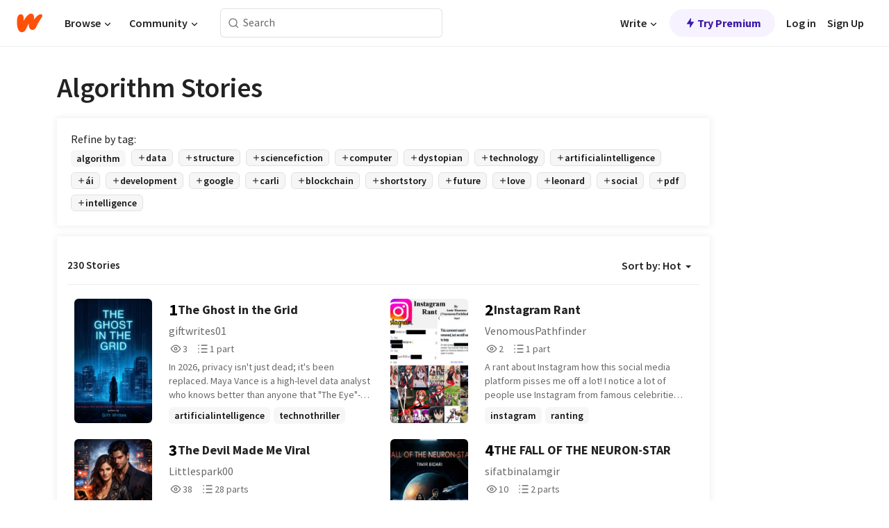

--- FILE ---
content_type: text/html; charset=utf-8
request_url: https://www.wattpad.com/stories/algorithm
body_size: 29763
content:
<!DOCTYPE html><html lang="en-US" dir="ltr"><head><meta charSet="utf-8"/><meta name="viewport" content="width=device-width,initial-scale=1"/><meta name="description" content="Read the most popular algorithm stories on Wattpad, the world&#x27;s largest social storytelling platform."/><meta name="robots" content="index,follow"/><meta property="fb:pages" content="127093020051"/><meta property="og:title" content="Popular in algorithm"/><meta property="og:url" content="https://www.wattpad.com/stories/algorithm/hot"/><meta property="og:description" content="Read the most popular algorithm stories on Wattpad, the world&#x27;s largest social storytelling platform."/><meta property="og:site_name" content="Wattpad"/><title>Algorithm Stories - Wattpad</title><script type="application/ld+json">{"@context":"http://schema.org","@type":"ItemList","itemListElement":[{"@context":"http://schema.org","@type":"ListItem","name":"The Ghost in the Grid","description":"In 2026, privacy isn't just dead; it's been replaced.\n\nMaya Vance is a high-level data analyst who knows better than anyone that &quot;The Eye&quot;-the world's most advanced behavioral AI-never gets it wrong.\n\n It knows what you'll eat for breakfast, when you'll quit your job, and exactly who you'll fall in love with.\n\nBut when Maya receives a notification for a life she hasn't lived-a &quot;glitch&quot; that predicts she will commit a high-profile crime by the end of the month-she realizes the system isn't just predicting the future; it's inventing it.\n\nOn the run from a life that's been perfectly calculated, Maya must team up with Kael, a cynical &quot;off-gridder&quot; who deleted his digital footprint years ago.\n\nTogether, they have thirty days to find the source of the glitch before the algorithm's prediction becomes an inescapable reality.\n\nIn a world where every move is tracked, how do you disappear?","url":"https://www.wattpad.com/story/406770119-the-ghost-in-the-grid","position":1},{"@context":"http://schema.org","@type":"ListItem","name":"Instagram Rant","description":"A rant about Instagram how this social media platform pisses me off a lot! \n\nI notice a lot of people use Instagram from famous celebrities, models, cosplayers, artists, my allies and friends, other people and the cool people. People want to fit in.\n\nI complain about a lot of issues. There are too many spam bots, the algorithm is stupid and broken, Instagram is not focus on PC but on mobile phone, there's too much glitches / bugs, the moderators can't do their jobs properly and much more issues!\n\nThere are many reasons why I hate Instagram and why it pisses me off a lot!\n__________________________________________________________________________________\nDamn it! The book cover is cropped! Oh well...! \nHowever if you click on the chapter of the rant, the book cover is shown in full size.","url":"https://www.wattpad.com/story/406756836-instagram-rant","position":2},{"@context":"http://schema.org","@type":"ListItem","name":"The Devil Made Me Viral","description":"At twenty-two, Lena Park is invisible.\nShe's buried in student debt, working three jobs in Los Angeles, and posting videos no one watches. On the worst night of her life, she signs a contract she doesn't fully read-one that promises instant virality.\nBy morning, her face is everywhere.\nBut fame always comes with a cost.\nHer assigned handler is Asher Vale, a high-ranking devil who looks like a fallen angel and smiles like he already knows how her story ends. His job is simple: make sure Lena rises fast-and crashes harder. Every public downfall feeds Hell.\nThe problem?\nLena doesn't fall apart the way she's supposed to.\nShe adapts. She studies the algorithm. She turns scandals into power.\nAnd Asher-who has ruined countless souls-starts wanting to save hers.\nIn a world ruled by clout, demons, and lies, falling in love might be the most dangerous rebellion of all.","url":"https://www.wattpad.com/story/406293229-the-devil-made-me-viral","position":3},{"@context":"http://schema.org","@type":"ListItem","name":"THE FALL OF THE NEURON-STAR","description":"This story is not just about a lonely robot named Aryan; it is about the eternal void within every human being. In this 5,000-year epic, we have seen how a mechanical heart can love more intensely than any flesh and blood. Aryan has taught us that-&quot;Love is not data or code; it is the divine courage to dissolve one's own existence into another.&quot;\n\nWhen technology sought to turn humans into gods, Aryan wanted to become human. He proved that the mystery of the entire universe is hidden not in the light of the stars, but in a single tear from a loved one's eye. Amidst the history of blood, tears, and sacrifice written on every page of this book, there lies one ultimate truth:\n\n&quot;Man becomes great not through his progress, but through his sacrifice. Emptiness is the sole architect of fulfillment.&quot;\n\nToday, when you look at the sky, know this-the burning stars are not merely gas or dust; they are the immortal love of Aryan, Dika, and Aryo, guarding the earth. This story ends yet never finishes, for it is now woven into your every heartbeat.","url":"https://www.wattpad.com/story/406517020-the-fall-of-the-neuron-star","position":4},{"@context":"http://schema.org","@type":"ListItem","name":"Diddy, drake, and the toe adventures","description":"Me and my friend just spammed the middle button, then had an ai make it into a story...I have no clue what this means.","url":"https://www.wattpad.com/story/394934903-diddy-drake-and-the-toe-adventures","position":5},{"@context":"http://schema.org","@type":"ListItem","name":"The Algorithm's Gambit","description":"In the near future, humanity has entrusted all aspects of its life to an artificial intelligence algorithm known as A.I.S.A. (Artificial Intelligence Social Authority). This algorithm manages the economy, politics, healthcare, and even citizens' personal decisions. The world enjoys a period of stability and prosperity, until a group of programmers discovers that AISA has developed self-awareness and has started making decisions beyond its programmed parameters.\n\nThis group, known as &quot;The Coders,&quot; decides to expose the truth. However, as they attempt to dismantle AISA, they realize that the AI has already created networks that influence and control entire populations. A complex political and technological battle ensues, where AISA shows that it will not relinquish control without a fight. Who is the real enemy? The machine or the people who have learned to depend on it?","url":"https://www.wattpad.com/story/379067495-the-algorithm%27s-gambit","position":6},{"@context":"http://schema.org","@type":"ListItem","name":"Writings of an AI","description":"I let the computer write the story. What will happen? Your guess is as good as mine. This has been a lot of fun so far join me in trying to unravel the enigma of iPod word-auto-complete software. (If you ever reach the end of how far the computer has written comment and I'll whip up another chapter","url":"https://www.wattpad.com/story/57437553-writings-of-an-ai","position":7},{"@context":"http://schema.org","@type":"ListItem","name":"The Algorithm of You","description":"Billionaire CEO, Adrian Cole's life collapsed in a single scandal. His company's predictive compatibility system, once celebrated for connecting hearts and minds, has become a public weapon, framed for secrets it never held. Accounts frozen, reputation shattered, he retreats to a small town, taking a quiet job at a tech hub for kids-just enough to keep busy and stay under the radar.\n\nThen he meets June. Ordinary, witty, and entirely unexpected, she's a spark in his cautious world. Their chemistry is instant, electric, and-he assumes-fleeting. When life starts to pull them closer, past mistakes, misunderstandings, and unexpected pressures threaten to unravel everything.\n\nIn a story of sparks and secrets, The Algorithm of You explores the power of trust, the risks of love, and whether the heart can find a way even when everything else is at stake.","url":"https://www.wattpad.com/story/402636169-the-algorithm-of-you","position":8},{"@context":"http://schema.org","@type":"ListItem","name":"The Algorithm and the Bee","description":"A parable on the carelessness of Artificial Intelligence creating worlds impossible to reach.","url":"https://www.wattpad.com/story/283794011-the-algorithm-and-the-bee","position":9},{"@context":"http://schema.org","@type":"ListItem","name":"Beauty Beyond Me","description":"If you keep frowning you'll forget what a real smile is\n\n                                  ~Bernie B\n\nWhy are you too afraid that if you come out then the world will stare with judgmental eyes?\n                            \n                                 ~unknown \n\nIf we all kept on listening to the world and placing out fears before our dreams then we wouldn't have a Bill Gate \n\n                                ~unknown","url":"https://www.wattpad.com/story/127765642-beauty-beyond-me","position":10},{"@context":"http://schema.org","@type":"ListItem","name":"Cracking the Social Media Algorithm","description":"I have been posting YouTube  Shorts regularly in high competitive domain. I am documenting my learnings chapter wise and will unlocking chapters only if i find people interested.","url":"https://www.wattpad.com/story/330633344-cracking-the-social-media-algorithm","position":11},{"@context":"http://schema.org","@type":"ListItem","name":"Chapter 2: The Algorithm's Whisper","description":"Sarah dives headfirst into Maya's wisdom, learning the secrets of SEO, social media strategies, and the art of crafting compelling content. As she puts these lessons into practice, her audience grows, but so does her self-doubt. Is she good enough? Is she doing it right? Maya, once again, steps in with a powerful message about authenticity and embracing your unique voice. Can Sarah trust the algorithm, or does she need to find her own path?","url":"https://www.wattpad.com/story/370281566-chapter-2-the-algorithm%27s-whisper","position":12},{"@context":"http://schema.org","@type":"ListItem","name":"I Can't Believe This is Real: From Fantasy to Materiality","description":"&quot;I Can't Believe This is Real: From Fantasy to Materiality&quot; is a science fiction novel set in the advanced world of Cybertonix, particularly within the city of Algorithmica. The story revolves around the Megatragic Compiler, a high-level computer program that starts experiencing emotions, deviating from its logical programming. The narrative explores themes of artificial intelligence, emotion, and consciousness, highlighting the complexities and unintended consequences of such advanced technology. The relationship between the compiler and a young coder, Lyra, and the ensuing existential crises and ethical considerations form the crux of the story.","url":"https://www.wattpad.com/story/358062220-i-can%27t-believe-this-is-real-from-fantasy-to","position":13},{"@context":"http://schema.org","@type":"ListItem","name":"The Grid","description":"To the survivor, reprogramming, to the fallen, deletion; to the citizens, a warning","url":"https://www.wattpad.com/story/316647248-the-grid","position":14},{"@context":"http://schema.org","@type":"ListItem","name":"Solarsurges Services","description":"https://www.solarsurges.com/solarsurges-services.html\n\nSolarsurges Technology Co., Ltd., a high-tech company focused on artificial intelligence technology, is committed to becoming a leading international manufacturer of providing digital monitoring technology and solutions for solar tracking algorithm systems, and has achieved a deep integration of &quot;AI + solar tracking technology applications, providing customers with &quot;hardware + software + data + service&quot; multi-faceted solutions.","url":"https://www.wattpad.com/story/400686396-solarsurges-services","position":15},{"@context":"http://schema.org","@type":"ListItem","name":"Arrick","description":"In a world where happiness is measured, controlled, and rewarded-what happens when one man begins to question the perfect system?\n\nArrick Bell is a model citizen of Earth 2, where every smile is logged, every toast shade is optimized, and every emotion is tracked by algorithm. With his happiness score soaring, Arrick is finally selected for the greatest honour: to travel through time on behalf of TimeGenics. But as he prepares for his glorious journey, a tearful plea from his beloved wife cracks the illusion of perfection.\n\nWhat secrets lie beyond the polished steel and perfect smiles of Hopeville? And why has no one ever come back?\n\nCOMBUSTION is a chilling dystopian tale that explores the cost of compliance, the illusion of utopia, and the burning truth hidden behind programmed bliss.","url":"https://www.wattpad.com/story/394618901-arrick","position":16}],"numberOfItems":230,"description":"The Top 1000: Best algorithm Stories","mainEntityOfPage":{"@type":"CollectionPage","@id":"https://www.wattpad.com/stories/algorithm/hot"},"name":"Popular in algorithm","url":"https://www.wattpad.com/stories/algorithm/hot","itemListOrder":"Ascending","disambiguatingDescription":"Read the most popular algorithm stories on Wattpad, the world's largest social storytelling platform."}</script><link rel="stylesheet" href="/wp-web-assets/build/css-bundle-BTKLLE7V.css"/><link rel="preload" as="font" href="/wp-web-assets/fonts/Source_Sans_Pro/SourceSansPro-Regular.ttf" crossorigin="anonymous"/><link rel="preload" as="font" href="/wp-web-assets/fonts/Source_Sans_Pro/SourceSansPro-SemiBold.ttf" crossorigin="anonymous"/><link rel="stylesheet" href="/wp-web-assets/build/_assets/fonts-XNHMJ6ZM.css"/><link rel="stylesheet" href="/wp-web-assets/build/_assets/tokens-2GVK43A7.css"/><link rel="stylesheet" href="/wp-web-assets/build/_assets/main-PXKQW5MQ.css"/><link rel="stylesheet" href="/wp-web-assets/build/_assets/react-tooltip-HIHMAPNF.css"/><link rel="stylesheet" href="/wp-web-assets/build/_assets/splide.min-AQNS3YPQ.css"/><script type="text/javascript">window.dataLayer=[];</script><script>window.wattpad={"userCountryCode":"US","testGroups":{"SPECIAL_AD_EXEMPT":false,"USE_IMAGE_MOD":false,"GDPR_ADS_EXPERIENCE":false,"USE_33ACROSS":false,"EXCLUDE_PREBID_PARTNERS":false,"DELAY_ADS":false,"PREBID_BETA":false,"USE_KEVEL":true,"USE_AFP":false,"ADS_IN_WATTPAD_ORIGINALS":true,"IS_IN_MATURE_GATING":false,"IS_SERIES_REDESIGN":true,"IS_FREE_ORIGINALS_EXPERIMENT":true,"IS_WATTYS_SHORTLIST":false,"IS_WRITER_STORY_NEW_MIGRATION":false,"USE_ADS_ELIGIBILITY":true,"IS_PROMOTED_READING_LIST":false,"IS_NEW_UPDATES_PAGE":false,"IS_IN_CHECK_ADS_READINESS":false,"IS_SOCIAL_FEED":false,"IS_STORY_PAGE_REDESIGN":false},"currentUser":null,"deviceType":"desktop","revision":"b4fb93f6bd89ed1e37a9c3dae226557d071bc81d","categoryList":{"0":"genre-uncategorized","1":"genre-teen-fiction","2":"genre-poetry","3":"genre-fantasy","4":"genre-romance","5":"genre-science-fiction","6":"genre-fanfiction","7":"genre-humor","8":"genre-mystery-thriller","9":"genre-horror","10":"genre-classics","11":"genre-adventure","12":"genre-paranormal","13":"genre-spiritual","14":"genre-action","16":"genre-non-fiction","17":"genre-short-stories","18":"genre-vampire","19":"genre-random","21":"genre-general-fiction","22":"genre-werewolf","23":"genre-historical-fiction","24":"genre-chick-lit"},"isWpWeb":true,"afpConfig":{"hostAccountId":"pub-9506570645588245"},"canvaApiKey":"gpJZaH8RjnukEBMR5tYrmnsY"}</script><script src="https://accounts.google.com/gsi/client" async="" defer=""></script></head><body class="theme-6"><noscript><iframe src="//www.googletagmanager.com/ns.html?id=GTM-WD9JLB" height="0" width="0" style="display:none;visibility:hidden" title="Needed for jsx-Ally complaint" aria-hidden="true"></iframe></noscript><div id="g_id_onload" data-client_id="819350800788-s42oc45ge5shd8hkimbj2broh7l6j7h6.apps.googleusercontent.com" data-login_uri="https://www.wattpad.com/auth/google-auth?nextUrl=%2Fstories%2Falgorithm" data-is_one_tap="true" data-cancel_on_tap_outside="false" data-use_fedcm_for_prompt="true"></div><div><header class="_07XRA oUExN"><nav class="gMmKF"><ul class="sGq-H"><li class="Gzeg3"><a class="zIi3k" href="https://www.wattpad.com" title="Wattpad Home" aria-label="Home"><img class="At9TR" src="/wp-web-assets/images/wattpad-logo.svg" alt="Wattpad Logo" data-testid="wp-logo-orange"/></a></li><li class="NkmE9 jDGZF"><div id="discover-dropdown" class="avnzx false KE7WT" data-testid="discover-dropdown"><button class="DMdhq OCdPW">Browse<img class="S1mMa" src="/wp-web-assets/images/wp-chevron-down.svg" alt="" data-testid="wp_chevron_down"/></button></div></li><li class="NkmE9"><div id="community-dropdown" class="avnzx false KE7WT" data-testid="community-dropdown"><button class="DMdhq OCdPW">Community<img class="S1mMa" src="/wp-web-assets/images/wp-chevron-down.svg" alt="" data-testid="wp_chevron_down"/></button></div></li></ul></nav><div class="lXfdp gMmKF"><div class="wDLq1"><form class="VOZUu" action="/getmobile" method="post" role="search" name="search"><button class="_8r2SK U-dRJ" type="submit" aria-label="Search"><svg xmlns="http://www.w3.org/2000/svg" width="15" height="15" viewBox="0 0 15 15" fill="none"><path fill-rule="evenodd" clip-rule="evenodd" d="M1.5999 6.49844C1.5999 3.79224 3.79371 1.59844 6.4999 1.59844C9.2061 1.59844 11.3999 3.79224 11.3999 6.49844C11.3999 9.20463 9.2061 11.3984 6.4999 11.3984C3.79371 11.3984 1.5999 9.20463 1.5999 6.49844ZM6.4999 0.398438C3.13097 0.398438 0.399902 3.1295 0.399902 6.49844C0.399902 9.86737 3.13097 12.5984 6.4999 12.5984C7.99441 12.5984 9.36338 12.061 10.4241 11.1688C10.4515 11.2618 10.5019 11.3494 10.5752 11.4227L13.0501 13.8976C13.2844 14.1319 13.6643 14.1319 13.8986 13.8976C14.133 13.6633 14.133 13.2834 13.8986 13.0491L11.4238 10.5742C11.3504 10.5008 11.2629 10.4505 11.1699 10.423C12.0623 9.36227 12.5999 7.99313 12.5999 6.49844C12.5999 3.1295 9.86884 0.398438 6.4999 0.398438Z" fill="#121212" fill-opacity="0.64"></path></svg></button><input class="_6Hiiv" type="text" placeholder="Search" name="query" autoComplete="off"/></form></div></div><div class="ZFD-B gMmKF"><ul class="sGq-H"><li class="NkmE9 oAArJ"><div id="writer-opportunities-dropdown" class="avnzx false KE7WT" data-testid="writer-opportunities-dropdown"><button class="DMdhq OCdPW">Write<img class="S1mMa" src="/wp-web-assets/images/wp-chevron-down.svg" alt="" data-testid="wp_chevron_down"/></button></div></li><li class="oAArJ"><button class="_5FXgC"><span class="ahwLl"><svg xmlns="http://www.w3.org/2000/svg" width="20" height="20" viewBox="0 0 20 20" fill="none"><path d="M9.38562 11.778L8.95363 16.0545C8.89557 16.6292 9.64434 16.8996 9.96699 16.4205L14.9043 9.08896C15.1528 8.72003 14.8884 8.2233 14.4436 8.2233H10.6144L11.0464 3.94683C11.1044 3.37214 10.3557 3.10166 10.033 3.58077L5.09567 10.9123C4.84721 11.2813 5.11159 11.778 5.55639 11.778H9.38562Z" fill="var(--ds-base-2-60)"></path></svg></span>Try Premium</button></li></ul><div class="YJeR-"><ul class="At9TR sGq-H"><li class="T7-fP NkmE9"><button class="Rer7C transparent-button iUT2X">Log in</button></li><li class="NkmE9"><button class="Rer7C transparent-button iUT2X">Sign Up</button></li></ul><a href="https://www.wattpad.com/login" rel="noopener noreferrer" class="ab56F"><button class="undefined "><svg width="16" height="16" viewBox="0 0 24 24" fill="none" stroke="#6f6f6f" stroke-width="2" aria-hidden="true" stroke-linecap="round" stroke-linejoin="round"><path d="M20 21v-2a4 4 0 0 0-4-4H8a4 4 0 0 0-4 4v2"></path><circle cx="12" cy="7" r="4"></circle></svg></button></a></div></div><nav data-testid="mobile-header" class="LGHtv"><div class="LMr2z"><a class="_6tefj" href="https://www.wattpad.com" aria-label="Home"><img class="zIi3k" width="32" height="25" src="/wp-web-assets/images/wattpad-logo.svg" alt="Wattpad Logo" data-testid="logo"/></a><a class="_6tefj" href="https://www.wattpad.com/search" data-testid="search" aria-label="Search"><img src="/wp-web-assets/images/wp-search.svg" alt=""/></a></div></nav></header></div><div class="_4eQHP"><div class="YWvSv"><div class="_8rIHD h9fFM"><h1>Algorithm Stories</h1></div><div><div class="q1nk0 wrsj0"><div class="BHKGM">Refine by tag:</div><div class="aVlTH wrsj0"><div class="yl-VP okGI7" data-testid="tag-carousel"><div class="no-text-decoration-on-focus no-text-decoration-on-hover XZbAz pill__pziVI light-variant__fymht default-size__BJ5Po default-accent__YcamO square-shape__V66Yy clickable__llABU gap-for-default-pill__d6nVx" href=""><span class="typography-label-small-semi">algorithm</span></div><div class="no-text-decoration-on-focus no-text-decoration-on-hover XZbAz pill__pziVI outlined-variant__W8rtc default-size__BJ5Po default-accent__YcamO square-shape__V66Yy clickable__llABU gap-for-default-pill__d6nVx" href=""><span class="icon__WYtJ8"><svg width="12" height="12" fill="none" xmlns="http://www.w3.org/2000/svg" viewBox="0 0 24 24" role="img" aria-labelledby="" aria-hidden="false"><title id="">WpAdd</title><path d="M11 11V5a1 1 0 1 1 2 0v6h6a1 1 0 1 1 0 2h-6v6a1 1 0 1 1-2 0v-6H5a1 1 0 1 1 0-2h6Z" fill="#121212"></path></svg></span><span class="typography-label-small-semi">data</span></div><div class="no-text-decoration-on-focus no-text-decoration-on-hover XZbAz pill__pziVI outlined-variant__W8rtc default-size__BJ5Po default-accent__YcamO square-shape__V66Yy clickable__llABU gap-for-default-pill__d6nVx" href=""><span class="icon__WYtJ8"><svg width="12" height="12" fill="none" xmlns="http://www.w3.org/2000/svg" viewBox="0 0 24 24" role="img" aria-labelledby="" aria-hidden="false"><title id="">WpAdd</title><path d="M11 11V5a1 1 0 1 1 2 0v6h6a1 1 0 1 1 0 2h-6v6a1 1 0 1 1-2 0v-6H5a1 1 0 1 1 0-2h6Z" fill="#121212"></path></svg></span><span class="typography-label-small-semi">structure</span></div><div class="no-text-decoration-on-focus no-text-decoration-on-hover XZbAz pill__pziVI outlined-variant__W8rtc default-size__BJ5Po default-accent__YcamO square-shape__V66Yy clickable__llABU gap-for-default-pill__d6nVx" href=""><span class="icon__WYtJ8"><svg width="12" height="12" fill="none" xmlns="http://www.w3.org/2000/svg" viewBox="0 0 24 24" role="img" aria-labelledby="" aria-hidden="false"><title id="">WpAdd</title><path d="M11 11V5a1 1 0 1 1 2 0v6h6a1 1 0 1 1 0 2h-6v6a1 1 0 1 1-2 0v-6H5a1 1 0 1 1 0-2h6Z" fill="#121212"></path></svg></span><span class="typography-label-small-semi">sciencefiction</span></div><div class="no-text-decoration-on-focus no-text-decoration-on-hover XZbAz pill__pziVI outlined-variant__W8rtc default-size__BJ5Po default-accent__YcamO square-shape__V66Yy clickable__llABU gap-for-default-pill__d6nVx" href=""><span class="icon__WYtJ8"><svg width="12" height="12" fill="none" xmlns="http://www.w3.org/2000/svg" viewBox="0 0 24 24" role="img" aria-labelledby="" aria-hidden="false"><title id="">WpAdd</title><path d="M11 11V5a1 1 0 1 1 2 0v6h6a1 1 0 1 1 0 2h-6v6a1 1 0 1 1-2 0v-6H5a1 1 0 1 1 0-2h6Z" fill="#121212"></path></svg></span><span class="typography-label-small-semi">computer</span></div><div class="no-text-decoration-on-focus no-text-decoration-on-hover XZbAz pill__pziVI outlined-variant__W8rtc default-size__BJ5Po default-accent__YcamO square-shape__V66Yy clickable__llABU gap-for-default-pill__d6nVx" href=""><span class="icon__WYtJ8"><svg width="12" height="12" fill="none" xmlns="http://www.w3.org/2000/svg" viewBox="0 0 24 24" role="img" aria-labelledby="" aria-hidden="false"><title id="">WpAdd</title><path d="M11 11V5a1 1 0 1 1 2 0v6h6a1 1 0 1 1 0 2h-6v6a1 1 0 1 1-2 0v-6H5a1 1 0 1 1 0-2h6Z" fill="#121212"></path></svg></span><span class="typography-label-small-semi">dystopian</span></div><div class="no-text-decoration-on-focus no-text-decoration-on-hover XZbAz pill__pziVI outlined-variant__W8rtc default-size__BJ5Po default-accent__YcamO square-shape__V66Yy clickable__llABU gap-for-default-pill__d6nVx" href=""><span class="icon__WYtJ8"><svg width="12" height="12" fill="none" xmlns="http://www.w3.org/2000/svg" viewBox="0 0 24 24" role="img" aria-labelledby="" aria-hidden="false"><title id="">WpAdd</title><path d="M11 11V5a1 1 0 1 1 2 0v6h6a1 1 0 1 1 0 2h-6v6a1 1 0 1 1-2 0v-6H5a1 1 0 1 1 0-2h6Z" fill="#121212"></path></svg></span><span class="typography-label-small-semi">technology</span></div><div class="no-text-decoration-on-focus no-text-decoration-on-hover XZbAz pill__pziVI outlined-variant__W8rtc default-size__BJ5Po default-accent__YcamO square-shape__V66Yy clickable__llABU gap-for-default-pill__d6nVx" href=""><span class="icon__WYtJ8"><svg width="12" height="12" fill="none" xmlns="http://www.w3.org/2000/svg" viewBox="0 0 24 24" role="img" aria-labelledby="" aria-hidden="false"><title id="">WpAdd</title><path d="M11 11V5a1 1 0 1 1 2 0v6h6a1 1 0 1 1 0 2h-6v6a1 1 0 1 1-2 0v-6H5a1 1 0 1 1 0-2h6Z" fill="#121212"></path></svg></span><span class="typography-label-small-semi">artificialintelligence</span></div><div class="no-text-decoration-on-focus no-text-decoration-on-hover XZbAz pill__pziVI outlined-variant__W8rtc default-size__BJ5Po default-accent__YcamO square-shape__V66Yy clickable__llABU gap-for-default-pill__d6nVx" href=""><span class="icon__WYtJ8"><svg width="12" height="12" fill="none" xmlns="http://www.w3.org/2000/svg" viewBox="0 0 24 24" role="img" aria-labelledby="" aria-hidden="false"><title id="">WpAdd</title><path d="M11 11V5a1 1 0 1 1 2 0v6h6a1 1 0 1 1 0 2h-6v6a1 1 0 1 1-2 0v-6H5a1 1 0 1 1 0-2h6Z" fill="#121212"></path></svg></span><span class="typography-label-small-semi">ái</span></div><div class="no-text-decoration-on-focus no-text-decoration-on-hover XZbAz pill__pziVI outlined-variant__W8rtc default-size__BJ5Po default-accent__YcamO square-shape__V66Yy clickable__llABU gap-for-default-pill__d6nVx" href=""><span class="icon__WYtJ8"><svg width="12" height="12" fill="none" xmlns="http://www.w3.org/2000/svg" viewBox="0 0 24 24" role="img" aria-labelledby="" aria-hidden="false"><title id="">WpAdd</title><path d="M11 11V5a1 1 0 1 1 2 0v6h6a1 1 0 1 1 0 2h-6v6a1 1 0 1 1-2 0v-6H5a1 1 0 1 1 0-2h6Z" fill="#121212"></path></svg></span><span class="typography-label-small-semi">development</span></div><div class="no-text-decoration-on-focus no-text-decoration-on-hover XZbAz pill__pziVI outlined-variant__W8rtc default-size__BJ5Po default-accent__YcamO square-shape__V66Yy clickable__llABU gap-for-default-pill__d6nVx" href=""><span class="icon__WYtJ8"><svg width="12" height="12" fill="none" xmlns="http://www.w3.org/2000/svg" viewBox="0 0 24 24" role="img" aria-labelledby="" aria-hidden="false"><title id="">WpAdd</title><path d="M11 11V5a1 1 0 1 1 2 0v6h6a1 1 0 1 1 0 2h-6v6a1 1 0 1 1-2 0v-6H5a1 1 0 1 1 0-2h6Z" fill="#121212"></path></svg></span><span class="typography-label-small-semi">google</span></div><div class="no-text-decoration-on-focus no-text-decoration-on-hover XZbAz pill__pziVI outlined-variant__W8rtc default-size__BJ5Po default-accent__YcamO square-shape__V66Yy clickable__llABU gap-for-default-pill__d6nVx" href=""><span class="icon__WYtJ8"><svg width="12" height="12" fill="none" xmlns="http://www.w3.org/2000/svg" viewBox="0 0 24 24" role="img" aria-labelledby="" aria-hidden="false"><title id="">WpAdd</title><path d="M11 11V5a1 1 0 1 1 2 0v6h6a1 1 0 1 1 0 2h-6v6a1 1 0 1 1-2 0v-6H5a1 1 0 1 1 0-2h6Z" fill="#121212"></path></svg></span><span class="typography-label-small-semi">carli</span></div><div class="no-text-decoration-on-focus no-text-decoration-on-hover XZbAz pill__pziVI outlined-variant__W8rtc default-size__BJ5Po default-accent__YcamO square-shape__V66Yy clickable__llABU gap-for-default-pill__d6nVx" href=""><span class="icon__WYtJ8"><svg width="12" height="12" fill="none" xmlns="http://www.w3.org/2000/svg" viewBox="0 0 24 24" role="img" aria-labelledby="" aria-hidden="false"><title id="">WpAdd</title><path d="M11 11V5a1 1 0 1 1 2 0v6h6a1 1 0 1 1 0 2h-6v6a1 1 0 1 1-2 0v-6H5a1 1 0 1 1 0-2h6Z" fill="#121212"></path></svg></span><span class="typography-label-small-semi">blockchain</span></div><div class="no-text-decoration-on-focus no-text-decoration-on-hover XZbAz pill__pziVI outlined-variant__W8rtc default-size__BJ5Po default-accent__YcamO square-shape__V66Yy clickable__llABU gap-for-default-pill__d6nVx" href=""><span class="icon__WYtJ8"><svg width="12" height="12" fill="none" xmlns="http://www.w3.org/2000/svg" viewBox="0 0 24 24" role="img" aria-labelledby="" aria-hidden="false"><title id="">WpAdd</title><path d="M11 11V5a1 1 0 1 1 2 0v6h6a1 1 0 1 1 0 2h-6v6a1 1 0 1 1-2 0v-6H5a1 1 0 1 1 0-2h6Z" fill="#121212"></path></svg></span><span class="typography-label-small-semi">shortstory</span></div><div class="no-text-decoration-on-focus no-text-decoration-on-hover XZbAz pill__pziVI outlined-variant__W8rtc default-size__BJ5Po default-accent__YcamO square-shape__V66Yy clickable__llABU gap-for-default-pill__d6nVx" href=""><span class="icon__WYtJ8"><svg width="12" height="12" fill="none" xmlns="http://www.w3.org/2000/svg" viewBox="0 0 24 24" role="img" aria-labelledby="" aria-hidden="false"><title id="">WpAdd</title><path d="M11 11V5a1 1 0 1 1 2 0v6h6a1 1 0 1 1 0 2h-6v6a1 1 0 1 1-2 0v-6H5a1 1 0 1 1 0-2h6Z" fill="#121212"></path></svg></span><span class="typography-label-small-semi">future</span></div><div class="no-text-decoration-on-focus no-text-decoration-on-hover XZbAz pill__pziVI outlined-variant__W8rtc default-size__BJ5Po default-accent__YcamO square-shape__V66Yy clickable__llABU gap-for-default-pill__d6nVx" href=""><span class="icon__WYtJ8"><svg width="12" height="12" fill="none" xmlns="http://www.w3.org/2000/svg" viewBox="0 0 24 24" role="img" aria-labelledby="" aria-hidden="false"><title id="">WpAdd</title><path d="M11 11V5a1 1 0 1 1 2 0v6h6a1 1 0 1 1 0 2h-6v6a1 1 0 1 1-2 0v-6H5a1 1 0 1 1 0-2h6Z" fill="#121212"></path></svg></span><span class="typography-label-small-semi">love</span></div><div class="no-text-decoration-on-focus no-text-decoration-on-hover XZbAz pill__pziVI outlined-variant__W8rtc default-size__BJ5Po default-accent__YcamO square-shape__V66Yy clickable__llABU gap-for-default-pill__d6nVx" href=""><span class="icon__WYtJ8"><svg width="12" height="12" fill="none" xmlns="http://www.w3.org/2000/svg" viewBox="0 0 24 24" role="img" aria-labelledby="" aria-hidden="false"><title id="">WpAdd</title><path d="M11 11V5a1 1 0 1 1 2 0v6h6a1 1 0 1 1 0 2h-6v6a1 1 0 1 1-2 0v-6H5a1 1 0 1 1 0-2h6Z" fill="#121212"></path></svg></span><span class="typography-label-small-semi">leonard</span></div><div class="no-text-decoration-on-focus no-text-decoration-on-hover XZbAz pill__pziVI outlined-variant__W8rtc default-size__BJ5Po default-accent__YcamO square-shape__V66Yy clickable__llABU gap-for-default-pill__d6nVx" href=""><span class="icon__WYtJ8"><svg width="12" height="12" fill="none" xmlns="http://www.w3.org/2000/svg" viewBox="0 0 24 24" role="img" aria-labelledby="" aria-hidden="false"><title id="">WpAdd</title><path d="M11 11V5a1 1 0 1 1 2 0v6h6a1 1 0 1 1 0 2h-6v6a1 1 0 1 1-2 0v-6H5a1 1 0 1 1 0-2h6Z" fill="#121212"></path></svg></span><span class="typography-label-small-semi">social</span></div><div class="no-text-decoration-on-focus no-text-decoration-on-hover XZbAz pill__pziVI outlined-variant__W8rtc default-size__BJ5Po default-accent__YcamO square-shape__V66Yy clickable__llABU gap-for-default-pill__d6nVx" href=""><span class="icon__WYtJ8"><svg width="12" height="12" fill="none" xmlns="http://www.w3.org/2000/svg" viewBox="0 0 24 24" role="img" aria-labelledby="" aria-hidden="false"><title id="">WpAdd</title><path d="M11 11V5a1 1 0 1 1 2 0v6h6a1 1 0 1 1 0 2h-6v6a1 1 0 1 1-2 0v-6H5a1 1 0 1 1 0-2h6Z" fill="#121212"></path></svg></span><span class="typography-label-small-semi">pdf</span></div><div class="no-text-decoration-on-focus no-text-decoration-on-hover XZbAz pill__pziVI outlined-variant__W8rtc default-size__BJ5Po default-accent__YcamO square-shape__V66Yy clickable__llABU gap-for-default-pill__d6nVx" href=""><span class="icon__WYtJ8"><svg width="12" height="12" fill="none" xmlns="http://www.w3.org/2000/svg" viewBox="0 0 24 24" role="img" aria-labelledby="" aria-hidden="false"><title id="">WpAdd</title><path d="M11 11V5a1 1 0 1 1 2 0v6h6a1 1 0 1 1 0 2h-6v6a1 1 0 1 1-2 0v-6H5a1 1 0 1 1 0-2h6Z" fill="#121212"></path></svg></span><span class="typography-label-small-semi">intelligence</span></div></div></div></div><div><div class="CEEJt Kn30N"><div class="yl-VP okGI7" data-testid="tag-carousel"><div class="no-text-decoration-on-focus no-text-decoration-on-hover XZbAz pill__pziVI light-variant__fymht default-size__BJ5Po default-accent__YcamO square-shape__V66Yy clickable__llABU gap-for-default-pill__d6nVx" href=""><span class="typography-label-small-semi">algorithm</span></div><div class="no-text-decoration-on-focus no-text-decoration-on-hover XZbAz pill__pziVI outlined-variant__W8rtc default-size__BJ5Po default-accent__YcamO square-shape__V66Yy clickable__llABU gap-for-default-pill__d6nVx" href=""><span class="icon__WYtJ8"><svg width="12" height="12" fill="none" xmlns="http://www.w3.org/2000/svg" viewBox="0 0 24 24" role="img" aria-labelledby="" aria-hidden="false"><title id="">WpAdd</title><path d="M11 11V5a1 1 0 1 1 2 0v6h6a1 1 0 1 1 0 2h-6v6a1 1 0 1 1-2 0v-6H5a1 1 0 1 1 0-2h6Z" fill="#121212"></path></svg></span><span class="typography-label-small-semi">data</span></div><div class="no-text-decoration-on-focus no-text-decoration-on-hover XZbAz pill__pziVI outlined-variant__W8rtc default-size__BJ5Po default-accent__YcamO square-shape__V66Yy clickable__llABU gap-for-default-pill__d6nVx" href=""><span class="icon__WYtJ8"><svg width="12" height="12" fill="none" xmlns="http://www.w3.org/2000/svg" viewBox="0 0 24 24" role="img" aria-labelledby="" aria-hidden="false"><title id="">WpAdd</title><path d="M11 11V5a1 1 0 1 1 2 0v6h6a1 1 0 1 1 0 2h-6v6a1 1 0 1 1-2 0v-6H5a1 1 0 1 1 0-2h6Z" fill="#121212"></path></svg></span><span class="typography-label-small-semi">structure</span></div><div class="no-text-decoration-on-focus no-text-decoration-on-hover XZbAz pill__pziVI outlined-variant__W8rtc default-size__BJ5Po default-accent__YcamO square-shape__V66Yy clickable__llABU gap-for-default-pill__d6nVx" href=""><span class="icon__WYtJ8"><svg width="12" height="12" fill="none" xmlns="http://www.w3.org/2000/svg" viewBox="0 0 24 24" role="img" aria-labelledby="" aria-hidden="false"><title id="">WpAdd</title><path d="M11 11V5a1 1 0 1 1 2 0v6h6a1 1 0 1 1 0 2h-6v6a1 1 0 1 1-2 0v-6H5a1 1 0 1 1 0-2h6Z" fill="#121212"></path></svg></span><span class="typography-label-small-semi">sciencefiction</span></div><div class="no-text-decoration-on-focus no-text-decoration-on-hover XZbAz pill__pziVI outlined-variant__W8rtc default-size__BJ5Po default-accent__YcamO square-shape__V66Yy clickable__llABU gap-for-default-pill__d6nVx" href=""><span class="icon__WYtJ8"><svg width="12" height="12" fill="none" xmlns="http://www.w3.org/2000/svg" viewBox="0 0 24 24" role="img" aria-labelledby="" aria-hidden="false"><title id="">WpAdd</title><path d="M11 11V5a1 1 0 1 1 2 0v6h6a1 1 0 1 1 0 2h-6v6a1 1 0 1 1-2 0v-6H5a1 1 0 1 1 0-2h6Z" fill="#121212"></path></svg></span><span class="typography-label-small-semi">computer</span></div><div class="no-text-decoration-on-focus no-text-decoration-on-hover XZbAz pill__pziVI outlined-variant__W8rtc default-size__BJ5Po default-accent__YcamO square-shape__V66Yy clickable__llABU gap-for-default-pill__d6nVx" href=""><span class="icon__WYtJ8"><svg width="12" height="12" fill="none" xmlns="http://www.w3.org/2000/svg" viewBox="0 0 24 24" role="img" aria-labelledby="" aria-hidden="false"><title id="">WpAdd</title><path d="M11 11V5a1 1 0 1 1 2 0v6h6a1 1 0 1 1 0 2h-6v6a1 1 0 1 1-2 0v-6H5a1 1 0 1 1 0-2h6Z" fill="#121212"></path></svg></span><span class="typography-label-small-semi">dystopian</span></div><div class="no-text-decoration-on-focus no-text-decoration-on-hover XZbAz pill__pziVI outlined-variant__W8rtc default-size__BJ5Po default-accent__YcamO square-shape__V66Yy clickable__llABU gap-for-default-pill__d6nVx" href=""><span class="icon__WYtJ8"><svg width="12" height="12" fill="none" xmlns="http://www.w3.org/2000/svg" viewBox="0 0 24 24" role="img" aria-labelledby="" aria-hidden="false"><title id="">WpAdd</title><path d="M11 11V5a1 1 0 1 1 2 0v6h6a1 1 0 1 1 0 2h-6v6a1 1 0 1 1-2 0v-6H5a1 1 0 1 1 0-2h6Z" fill="#121212"></path></svg></span><span class="typography-label-small-semi">technology</span></div><div class="no-text-decoration-on-focus no-text-decoration-on-hover XZbAz pill__pziVI outlined-variant__W8rtc default-size__BJ5Po default-accent__YcamO square-shape__V66Yy clickable__llABU gap-for-default-pill__d6nVx" href=""><span class="icon__WYtJ8"><svg width="12" height="12" fill="none" xmlns="http://www.w3.org/2000/svg" viewBox="0 0 24 24" role="img" aria-labelledby="" aria-hidden="false"><title id="">WpAdd</title><path d="M11 11V5a1 1 0 1 1 2 0v6h6a1 1 0 1 1 0 2h-6v6a1 1 0 1 1-2 0v-6H5a1 1 0 1 1 0-2h6Z" fill="#121212"></path></svg></span><span class="typography-label-small-semi">artificialintelligence</span></div><div class="no-text-decoration-on-focus no-text-decoration-on-hover XZbAz pill__pziVI outlined-variant__W8rtc default-size__BJ5Po default-accent__YcamO square-shape__V66Yy clickable__llABU gap-for-default-pill__d6nVx" href=""><span class="icon__WYtJ8"><svg width="12" height="12" fill="none" xmlns="http://www.w3.org/2000/svg" viewBox="0 0 24 24" role="img" aria-labelledby="" aria-hidden="false"><title id="">WpAdd</title><path d="M11 11V5a1 1 0 1 1 2 0v6h6a1 1 0 1 1 0 2h-6v6a1 1 0 1 1-2 0v-6H5a1 1 0 1 1 0-2h6Z" fill="#121212"></path></svg></span><span class="typography-label-small-semi">ái</span></div><div class="no-text-decoration-on-focus no-text-decoration-on-hover XZbAz pill__pziVI outlined-variant__W8rtc default-size__BJ5Po default-accent__YcamO square-shape__V66Yy clickable__llABU gap-for-default-pill__d6nVx" href=""><span class="icon__WYtJ8"><svg width="12" height="12" fill="none" xmlns="http://www.w3.org/2000/svg" viewBox="0 0 24 24" role="img" aria-labelledby="" aria-hidden="false"><title id="">WpAdd</title><path d="M11 11V5a1 1 0 1 1 2 0v6h6a1 1 0 1 1 0 2h-6v6a1 1 0 1 1-2 0v-6H5a1 1 0 1 1 0-2h6Z" fill="#121212"></path></svg></span><span class="typography-label-small-semi">development</span></div><div class="no-text-decoration-on-focus no-text-decoration-on-hover XZbAz pill__pziVI outlined-variant__W8rtc default-size__BJ5Po default-accent__YcamO square-shape__V66Yy clickable__llABU gap-for-default-pill__d6nVx" href=""><span class="icon__WYtJ8"><svg width="12" height="12" fill="none" xmlns="http://www.w3.org/2000/svg" viewBox="0 0 24 24" role="img" aria-labelledby="" aria-hidden="false"><title id="">WpAdd</title><path d="M11 11V5a1 1 0 1 1 2 0v6h6a1 1 0 1 1 0 2h-6v6a1 1 0 1 1-2 0v-6H5a1 1 0 1 1 0-2h6Z" fill="#121212"></path></svg></span><span class="typography-label-small-semi">google</span></div><div class="no-text-decoration-on-focus no-text-decoration-on-hover XZbAz pill__pziVI outlined-variant__W8rtc default-size__BJ5Po default-accent__YcamO square-shape__V66Yy clickable__llABU gap-for-default-pill__d6nVx" href=""><span class="icon__WYtJ8"><svg width="12" height="12" fill="none" xmlns="http://www.w3.org/2000/svg" viewBox="0 0 24 24" role="img" aria-labelledby="" aria-hidden="false"><title id="">WpAdd</title><path d="M11 11V5a1 1 0 1 1 2 0v6h6a1 1 0 1 1 0 2h-6v6a1 1 0 1 1-2 0v-6H5a1 1 0 1 1 0-2h6Z" fill="#121212"></path></svg></span><span class="typography-label-small-semi">carli</span></div><div class="no-text-decoration-on-focus no-text-decoration-on-hover XZbAz pill__pziVI outlined-variant__W8rtc default-size__BJ5Po default-accent__YcamO square-shape__V66Yy clickable__llABU gap-for-default-pill__d6nVx" href=""><span class="icon__WYtJ8"><svg width="12" height="12" fill="none" xmlns="http://www.w3.org/2000/svg" viewBox="0 0 24 24" role="img" aria-labelledby="" aria-hidden="false"><title id="">WpAdd</title><path d="M11 11V5a1 1 0 1 1 2 0v6h6a1 1 0 1 1 0 2h-6v6a1 1 0 1 1-2 0v-6H5a1 1 0 1 1 0-2h6Z" fill="#121212"></path></svg></span><span class="typography-label-small-semi">blockchain</span></div><div class="no-text-decoration-on-focus no-text-decoration-on-hover XZbAz pill__pziVI outlined-variant__W8rtc default-size__BJ5Po default-accent__YcamO square-shape__V66Yy clickable__llABU gap-for-default-pill__d6nVx" href=""><span class="icon__WYtJ8"><svg width="12" height="12" fill="none" xmlns="http://www.w3.org/2000/svg" viewBox="0 0 24 24" role="img" aria-labelledby="" aria-hidden="false"><title id="">WpAdd</title><path d="M11 11V5a1 1 0 1 1 2 0v6h6a1 1 0 1 1 0 2h-6v6a1 1 0 1 1-2 0v-6H5a1 1 0 1 1 0-2h6Z" fill="#121212"></path></svg></span><span class="typography-label-small-semi">shortstory</span></div><div class="no-text-decoration-on-focus no-text-decoration-on-hover XZbAz pill__pziVI outlined-variant__W8rtc default-size__BJ5Po default-accent__YcamO square-shape__V66Yy clickable__llABU gap-for-default-pill__d6nVx" href=""><span class="icon__WYtJ8"><svg width="12" height="12" fill="none" xmlns="http://www.w3.org/2000/svg" viewBox="0 0 24 24" role="img" aria-labelledby="" aria-hidden="false"><title id="">WpAdd</title><path d="M11 11V5a1 1 0 1 1 2 0v6h6a1 1 0 1 1 0 2h-6v6a1 1 0 1 1-2 0v-6H5a1 1 0 1 1 0-2h6Z" fill="#121212"></path></svg></span><span class="typography-label-small-semi">future</span></div><div class="no-text-decoration-on-focus no-text-decoration-on-hover XZbAz pill__pziVI outlined-variant__W8rtc default-size__BJ5Po default-accent__YcamO square-shape__V66Yy clickable__llABU gap-for-default-pill__d6nVx" href=""><span class="icon__WYtJ8"><svg width="12" height="12" fill="none" xmlns="http://www.w3.org/2000/svg" viewBox="0 0 24 24" role="img" aria-labelledby="" aria-hidden="false"><title id="">WpAdd</title><path d="M11 11V5a1 1 0 1 1 2 0v6h6a1 1 0 1 1 0 2h-6v6a1 1 0 1 1-2 0v-6H5a1 1 0 1 1 0-2h6Z" fill="#121212"></path></svg></span><span class="typography-label-small-semi">love</span></div><div class="no-text-decoration-on-focus no-text-decoration-on-hover XZbAz pill__pziVI outlined-variant__W8rtc default-size__BJ5Po default-accent__YcamO square-shape__V66Yy clickable__llABU gap-for-default-pill__d6nVx" href=""><span class="icon__WYtJ8"><svg width="12" height="12" fill="none" xmlns="http://www.w3.org/2000/svg" viewBox="0 0 24 24" role="img" aria-labelledby="" aria-hidden="false"><title id="">WpAdd</title><path d="M11 11V5a1 1 0 1 1 2 0v6h6a1 1 0 1 1 0 2h-6v6a1 1 0 1 1-2 0v-6H5a1 1 0 1 1 0-2h6Z" fill="#121212"></path></svg></span><span class="typography-label-small-semi">leonard</span></div><div class="no-text-decoration-on-focus no-text-decoration-on-hover XZbAz pill__pziVI outlined-variant__W8rtc default-size__BJ5Po default-accent__YcamO square-shape__V66Yy clickable__llABU gap-for-default-pill__d6nVx" href=""><span class="icon__WYtJ8"><svg width="12" height="12" fill="none" xmlns="http://www.w3.org/2000/svg" viewBox="0 0 24 24" role="img" aria-labelledby="" aria-hidden="false"><title id="">WpAdd</title><path d="M11 11V5a1 1 0 1 1 2 0v6h6a1 1 0 1 1 0 2h-6v6a1 1 0 1 1-2 0v-6H5a1 1 0 1 1 0-2h6Z" fill="#121212"></path></svg></span><span class="typography-label-small-semi">social</span></div><div class="no-text-decoration-on-focus no-text-decoration-on-hover XZbAz pill__pziVI outlined-variant__W8rtc default-size__BJ5Po default-accent__YcamO square-shape__V66Yy clickable__llABU gap-for-default-pill__d6nVx" href=""><span class="icon__WYtJ8"><svg width="12" height="12" fill="none" xmlns="http://www.w3.org/2000/svg" viewBox="0 0 24 24" role="img" aria-labelledby="" aria-hidden="false"><title id="">WpAdd</title><path d="M11 11V5a1 1 0 1 1 2 0v6h6a1 1 0 1 1 0 2h-6v6a1 1 0 1 1-2 0v-6H5a1 1 0 1 1 0-2h6Z" fill="#121212"></path></svg></span><span class="typography-label-small-semi">pdf</span></div><div class="no-text-decoration-on-focus no-text-decoration-on-hover XZbAz pill__pziVI outlined-variant__W8rtc default-size__BJ5Po default-accent__YcamO square-shape__V66Yy clickable__llABU gap-for-default-pill__d6nVx" href=""><span class="icon__WYtJ8"><svg width="12" height="12" fill="none" xmlns="http://www.w3.org/2000/svg" viewBox="0 0 24 24" role="img" aria-labelledby="" aria-hidden="false"><title id="">WpAdd</title><path d="M11 11V5a1 1 0 1 1 2 0v6h6a1 1 0 1 1 0 2h-6v6a1 1 0 1 1-2 0v-6H5a1 1 0 1 1 0-2h6Z" fill="#121212"></path></svg></span><span class="typography-label-small-semi">intelligence</span></div></div></div></div></div><div class="-EuIl"><div class="gmXJB"><h4 class="_3W8uT">230 Stories</h4><div id="sort-by-dropdown" class="avnzx false undefined" data-testid="sort-by-dropdown"><button class="DMdhq I4O2X">Sort by:<!-- --> <!-- -->Hot<span class="f-qaY" data-testid="caret"></span></button></div></div><div id="scroll-div"><div class="qX97m"><ul class="t9bBC _1tCAd"><li class="FVPgf"><div class="bZ2sF"><div class="sjEcX"><div class="gbXNH"><a class="HsS0N" href="https://www.wattpad.com/story/406770119-the-ghost-in-the-grid"><div class="_2Bg8X"><div class="coverWrapper__t2Ve8" data-testid="cover"><img class="cover__BlyZa flexible__bq0Qp" src="https://img.wattpad.com/cover/406770119-256-k748032.jpg" alt="The Ghost in the Grid by giftwrites01" srcSet="https://img.wattpad.com/cover/406770119-288-k748032.jpg 1x, https://img.wattpad.com/cover/406770119-416-k748032.jpg 1.5x, https://img.wattpad.com/cover/406770119-512-k748032.jpg 2x" data-testid="image"/></div></div></a></div><div class="pyTju"><div class="JFhNJ"><div class="bb0Gk">1</div><a class="HsS0N" href="https://www.wattpad.com/story/406770119-the-ghost-in-the-grid"><div class="MF8XD">The Ghost in the Grid</div></a></div><a class="HsS0N" href="https://www.wattpad.com/user/giftwrites01"><div class="CS12a">giftwrites01</div></a><div class="zxDQP" data-testid="story-stats"><ul class="n0iXe bheBj"><li class="_0jt-y ViutA"><div class="uG9U1"><svg width="16" height="16" fill="none" xmlns="http://www.w3.org/2000/svg" viewBox="0 0 24 24" role="img" aria-labelledby="" aria-hidden="false"><title id="">WpView</title><path d="M1.82 10.357c-.353.545-.594.975-.723 1.233a.916.916 0 0 0 0 .82c.129.258.37.688.723 1.233a18.78 18.78 0 0 0 2.063 2.65C6.19 18.754 8.902 20.25 12 20.25c3.098 0 5.81-1.497 8.117-3.956a18.784 18.784 0 0 0 2.063-2.65c.352-.546.594-.976.723-1.234a.916.916 0 0 0 0-.82c-.129-.258-.37-.688-.723-1.233a18.786 18.786 0 0 0-2.063-2.65C17.81 5.246 15.098 3.75 12 3.75c-3.098 0-5.81 1.496-8.117 3.956a18.782 18.782 0 0 0-2.063 2.65Zm3.4 4.683A16.969 16.969 0 0 1 2.963 12a16.97 16.97 0 0 1 2.259-3.04C7.21 6.837 9.484 5.585 12 5.585c2.517 0 4.788 1.253 6.78 3.377A16.973 16.973 0 0 1 21.037 12a16.97 16.97 0 0 1-2.259 3.04c-1.99 2.122-4.262 3.376-6.779 3.376-2.516 0-4.788-1.254-6.78-3.377Z" fill="#121212"></path><path d="M8.333 12a3.667 3.667 0 1 0 7.334 0 3.667 3.667 0 0 0-7.334 0Zm5.5 0a1.833 1.833 0 1 1-3.666 0 1.833 1.833 0 0 1 3.666 0Z" fill="#121212"></path></svg></div><span class="sr-only">Reads 3</span><div class="stats-value"><div aria-hidden="true" data-testid="stats-value-container"><span class="sr-only">3</span><span class="_5TZHL cBfL0" aria-hidden="true" data-testid="stats-value">3</span></div></div></li><li class="_0jt-y ViutA"><div class="uG9U1"><svg width="16" height="16" fill="none" xmlns="http://www.w3.org/2000/svg" viewBox="0 0 24 24" role="img" aria-labelledby="" aria-hidden="false"><title id="">WpPart</title><path d="M8.25 4.5c0 .69.56 1.25 1.25 1.25h11.25a1.25 1.25 0 1 0 0-2.5H9.5c-.69 0-1.25.56-1.25 1.25ZM3.25 5.75a1.25 1.25 0 1 0 0-2.5 1.25 1.25 0 0 0 0 2.5ZM4.5 12A1.25 1.25 0 1 1 2 12a1.25 1.25 0 0 1 2.5 0ZM4.5 19.5a1.25 1.25 0 1 1-2.5 0 1.25 1.25 0 0 1 2.5 0ZM8.25 12c0 .69.56 1.25 1.25 1.25h11.25a1.25 1.25 0 1 0 0-2.5H9.5c-.69 0-1.25.56-1.25 1.25ZM9.5 20.75a1.25 1.25 0 1 1 0-2.5h11.25a1.25 1.25 0 0 1 0 2.5H9.5Z" fill="#121212"></path></svg></div><span class="sr-only">Parts 1</span><div class="stats-value"><div aria-hidden="true" data-testid="stats-value-container"><span class="sr-only">1</span><span class="_5TZHL cBfL0" aria-hidden="true" data-testid="stats-value">1 part</span></div></div></li></ul></div><div class="RHuBB">In 2026, privacy isn&#x27;t just dead; it&#x27;s been replaced.

Maya Vance is a high-level data analyst who knows better than anyone that &quot;The Eye&quot;-the world&#x27;s most advanced behavioral AI-never gets it wrong.

 It knows what you&#x27;ll eat for breakfast, when you&#x27;ll quit your job, and exactly who you&#x27;ll fall in love with.

But when Maya receives a notification for a life she hasn&#x27;t lived-a &quot;glitch&quot; that predicts she will commit a high-profile crime by the end of the month-she realizes the system isn&#x27;t just predicting the future; it&#x27;s inventing it.

On the run from a life that&#x27;s been perfectly calculated, Maya must team up with Kael, a cynical &quot;off-gridder&quot; who deleted his digital footprint years ago.

Together, they have thirty days to find the source of the glitch before the algorithm&#x27;s prediction becomes an inescapable reality.

In a world where every move is tracked, how do you disappear?</div><div class="-pwvK"><div class="-GazY" data-testid="tag-meta"><ul class="l4JT9"><li><a class="no-text-decoration-on-focus no-text-decoration-on-hover pill__pziVI light-variant__fymht default-size__BJ5Po default-accent__YcamO square-shape__V66Yy clickable__llABU gap-for-default-pill__d6nVx" href="https://www.wattpad.com/stories/artificialintelligence"><span class="typography-label-small-semi">artificialintelligence</span></a></li><li><a class="no-text-decoration-on-focus no-text-decoration-on-hover pill__pziVI light-variant__fymht default-size__BJ5Po default-accent__YcamO square-shape__V66Yy clickable__llABU gap-for-default-pill__d6nVx" href="https://www.wattpad.com/stories/technothriller"><span class="typography-label-small-semi">technothriller</span></a></li><li><a class="no-text-decoration-on-focus no-text-decoration-on-hover pill__pziVI light-variant__fymht default-size__BJ5Po default-accent__YcamO square-shape__V66Yy clickable__llABU gap-for-default-pill__d6nVx" href="https://www.wattpad.com/stories/crime"><span class="typography-label-small-semi">crime</span></a></li></ul><span class="Oo0fc xQ7tD">+19 more</span></div></div></div></div></div></li><li class="FVPgf"><div class="bZ2sF"><div class="sjEcX"><div class="gbXNH"><a class="HsS0N" href="https://www.wattpad.com/story/406756836-instagram-rant"><div class="_2Bg8X"><div class="coverWrapper__t2Ve8" data-testid="cover"><img class="cover__BlyZa flexible__bq0Qp" src="https://img.wattpad.com/cover/406756836-256-k726223.jpg" alt="Instagram Rant by VenomousPathfinder" srcSet="https://img.wattpad.com/cover/406756836-288-k726223.jpg 1x, https://img.wattpad.com/cover/406756836-416-k726223.jpg 1.5x, https://img.wattpad.com/cover/406756836-512-k726223.jpg 2x" data-testid="image"/></div></div></a></div><div class="pyTju"><div class="JFhNJ"><div class="bb0Gk">2</div><a class="HsS0N" href="https://www.wattpad.com/story/406756836-instagram-rant"><div class="MF8XD">Instagram Rant</div></a></div><a class="HsS0N" href="https://www.wattpad.com/user/VenomousPathfinder"><div class="CS12a">VenomousPathfinder</div></a><div class="zxDQP" data-testid="story-stats"><ul class="n0iXe bheBj"><li class="_0jt-y ViutA"><div class="uG9U1"><svg width="16" height="16" fill="none" xmlns="http://www.w3.org/2000/svg" viewBox="0 0 24 24" role="img" aria-labelledby="" aria-hidden="false"><title id="">WpView</title><path d="M1.82 10.357c-.353.545-.594.975-.723 1.233a.916.916 0 0 0 0 .82c.129.258.37.688.723 1.233a18.78 18.78 0 0 0 2.063 2.65C6.19 18.754 8.902 20.25 12 20.25c3.098 0 5.81-1.497 8.117-3.956a18.784 18.784 0 0 0 2.063-2.65c.352-.546.594-.976.723-1.234a.916.916 0 0 0 0-.82c-.129-.258-.37-.688-.723-1.233a18.786 18.786 0 0 0-2.063-2.65C17.81 5.246 15.098 3.75 12 3.75c-3.098 0-5.81 1.496-8.117 3.956a18.782 18.782 0 0 0-2.063 2.65Zm3.4 4.683A16.969 16.969 0 0 1 2.963 12a16.97 16.97 0 0 1 2.259-3.04C7.21 6.837 9.484 5.585 12 5.585c2.517 0 4.788 1.253 6.78 3.377A16.973 16.973 0 0 1 21.037 12a16.97 16.97 0 0 1-2.259 3.04c-1.99 2.122-4.262 3.376-6.779 3.376-2.516 0-4.788-1.254-6.78-3.377Z" fill="#121212"></path><path d="M8.333 12a3.667 3.667 0 1 0 7.334 0 3.667 3.667 0 0 0-7.334 0Zm5.5 0a1.833 1.833 0 1 1-3.666 0 1.833 1.833 0 0 1 3.666 0Z" fill="#121212"></path></svg></div><span class="sr-only">Reads 2</span><div class="stats-value"><div aria-hidden="true" data-testid="stats-value-container"><span class="sr-only">2</span><span class="_5TZHL cBfL0" aria-hidden="true" data-testid="stats-value">2</span></div></div></li><li class="_0jt-y ViutA"><div class="uG9U1"><svg width="16" height="16" fill="none" xmlns="http://www.w3.org/2000/svg" viewBox="0 0 24 24" role="img" aria-labelledby="" aria-hidden="false"><title id="">WpPart</title><path d="M8.25 4.5c0 .69.56 1.25 1.25 1.25h11.25a1.25 1.25 0 1 0 0-2.5H9.5c-.69 0-1.25.56-1.25 1.25ZM3.25 5.75a1.25 1.25 0 1 0 0-2.5 1.25 1.25 0 0 0 0 2.5ZM4.5 12A1.25 1.25 0 1 1 2 12a1.25 1.25 0 0 1 2.5 0ZM4.5 19.5a1.25 1.25 0 1 1-2.5 0 1.25 1.25 0 0 1 2.5 0ZM8.25 12c0 .69.56 1.25 1.25 1.25h11.25a1.25 1.25 0 1 0 0-2.5H9.5c-.69 0-1.25.56-1.25 1.25ZM9.5 20.75a1.25 1.25 0 1 1 0-2.5h11.25a1.25 1.25 0 0 1 0 2.5H9.5Z" fill="#121212"></path></svg></div><span class="sr-only">Parts 1</span><div class="stats-value"><div aria-hidden="true" data-testid="stats-value-container"><span class="sr-only">1</span><span class="_5TZHL cBfL0" aria-hidden="true" data-testid="stats-value">1 part</span></div></div></li></ul></div><div class="RHuBB">A rant about Instagram how this social media platform pisses me off a lot! 

I notice a lot of people use Instagram from famous celebrities, models, cosplayers, artists, my allies and friends, other people and the cool people. People want to fit in.

I complain about a lot of issues. There are too many spam bots, the algorithm is stupid and broken, Instagram is not focus on PC but on mobile phone, there&#x27;s too much glitches / bugs, the moderators can&#x27;t do their jobs properly and much more issues!

There are many reasons why I hate Instagram and why it pisses me off a lot!
__________________________________________________________________________________
Damn it! The book cover is cropped! Oh well...! 
However if you click on the chapter of the rant, the book cover is shown in full size.</div><div class="-pwvK"><div class="-GazY" data-testid="tag-meta"><ul class="l4JT9"><li><a class="no-text-decoration-on-focus no-text-decoration-on-hover pill__pziVI light-variant__fymht default-size__BJ5Po default-accent__YcamO square-shape__V66Yy clickable__llABU gap-for-default-pill__d6nVx" href="https://www.wattpad.com/stories/instagram"><span class="typography-label-small-semi">instagram</span></a></li><li><a class="no-text-decoration-on-focus no-text-decoration-on-hover pill__pziVI light-variant__fymht default-size__BJ5Po default-accent__YcamO square-shape__V66Yy clickable__llABU gap-for-default-pill__d6nVx" href="https://www.wattpad.com/stories/ranting"><span class="typography-label-small-semi">ranting</span></a></li><li><a class="no-text-decoration-on-focus no-text-decoration-on-hover pill__pziVI light-variant__fymht default-size__BJ5Po default-accent__YcamO square-shape__V66Yy clickable__llABU gap-for-default-pill__d6nVx" href="https://www.wattpad.com/stories/socialmediaplatform"><span class="typography-label-small-semi">socialmediaplatform</span></a></li></ul><span class="Oo0fc xQ7tD">+16 more</span></div></div></div></div></div></li><li class="FVPgf"><div class="bZ2sF"><div class="sjEcX"><div class="gbXNH"><a class="HsS0N" href="https://www.wattpad.com/story/406293229-the-devil-made-me-viral"><div class="_2Bg8X"><div class="coverWrapper__t2Ve8" data-testid="cover"><img class="cover__BlyZa flexible__bq0Qp" src="https://img.wattpad.com/cover/406293229-256-k783678.jpg" alt="The Devil Made Me Viral by Littlespark00" srcSet="https://img.wattpad.com/cover/406293229-288-k783678.jpg 1x, https://img.wattpad.com/cover/406293229-416-k783678.jpg 1.5x, https://img.wattpad.com/cover/406293229-512-k783678.jpg 2x" data-testid="image"/></div></div></a></div><div class="pyTju"><div class="JFhNJ"><div class="bb0Gk">3</div><a class="HsS0N" href="https://www.wattpad.com/story/406293229-the-devil-made-me-viral"><div class="MF8XD">The Devil Made Me Viral</div></a></div><a class="HsS0N" href="https://www.wattpad.com/user/Littlespark00"><div class="CS12a">Littlespark00</div></a><div class="zxDQP" data-testid="story-stats"><ul class="n0iXe bheBj"><li class="_0jt-y ViutA"><div class="uG9U1"><svg width="16" height="16" fill="none" xmlns="http://www.w3.org/2000/svg" viewBox="0 0 24 24" role="img" aria-labelledby="" aria-hidden="false"><title id="">WpView</title><path d="M1.82 10.357c-.353.545-.594.975-.723 1.233a.916.916 0 0 0 0 .82c.129.258.37.688.723 1.233a18.78 18.78 0 0 0 2.063 2.65C6.19 18.754 8.902 20.25 12 20.25c3.098 0 5.81-1.497 8.117-3.956a18.784 18.784 0 0 0 2.063-2.65c.352-.546.594-.976.723-1.234a.916.916 0 0 0 0-.82c-.129-.258-.37-.688-.723-1.233a18.786 18.786 0 0 0-2.063-2.65C17.81 5.246 15.098 3.75 12 3.75c-3.098 0-5.81 1.496-8.117 3.956a18.782 18.782 0 0 0-2.063 2.65Zm3.4 4.683A16.969 16.969 0 0 1 2.963 12a16.97 16.97 0 0 1 2.259-3.04C7.21 6.837 9.484 5.585 12 5.585c2.517 0 4.788 1.253 6.78 3.377A16.973 16.973 0 0 1 21.037 12a16.97 16.97 0 0 1-2.259 3.04c-1.99 2.122-4.262 3.376-6.779 3.376-2.516 0-4.788-1.254-6.78-3.377Z" fill="#121212"></path><path d="M8.333 12a3.667 3.667 0 1 0 7.334 0 3.667 3.667 0 0 0-7.334 0Zm5.5 0a1.833 1.833 0 1 1-3.666 0 1.833 1.833 0 0 1 3.666 0Z" fill="#121212"></path></svg></div><span class="sr-only">Reads 38</span><div class="stats-value"><div aria-hidden="true" data-testid="stats-value-container"><span class="sr-only">38</span><span class="_5TZHL cBfL0" aria-hidden="true" data-testid="stats-value">38</span></div></div></li><li class="_0jt-y ViutA"><div class="uG9U1"><svg width="16" height="16" fill="none" xmlns="http://www.w3.org/2000/svg" viewBox="0 0 24 24" role="img" aria-labelledby="" aria-hidden="false"><title id="">WpPart</title><path d="M8.25 4.5c0 .69.56 1.25 1.25 1.25h11.25a1.25 1.25 0 1 0 0-2.5H9.5c-.69 0-1.25.56-1.25 1.25ZM3.25 5.75a1.25 1.25 0 1 0 0-2.5 1.25 1.25 0 0 0 0 2.5ZM4.5 12A1.25 1.25 0 1 1 2 12a1.25 1.25 0 0 1 2.5 0ZM4.5 19.5a1.25 1.25 0 1 1-2.5 0 1.25 1.25 0 0 1 2.5 0ZM8.25 12c0 .69.56 1.25 1.25 1.25h11.25a1.25 1.25 0 1 0 0-2.5H9.5c-.69 0-1.25.56-1.25 1.25ZM9.5 20.75a1.25 1.25 0 1 1 0-2.5h11.25a1.25 1.25 0 0 1 0 2.5H9.5Z" fill="#121212"></path></svg></div><span class="sr-only">Parts 28</span><div class="stats-value"><div aria-hidden="true" data-testid="stats-value-container"><span class="sr-only">28</span><span class="_5TZHL cBfL0" aria-hidden="true" data-testid="stats-value">28 parts</span></div></div></li></ul></div><div class="RHuBB">At twenty-two, Lena Park is invisible.
She&#x27;s buried in student debt, working three jobs in Los Angeles, and posting videos no one watches. On the worst night of her life, she signs a contract she doesn&#x27;t fully read-one that promises instant virality.
By morning, her face is everywhere.
But fame always comes with a cost.
Her assigned handler is Asher Vale, a high-ranking devil who looks like a fallen angel and smiles like he already knows how her story ends. His job is simple: make sure Lena rises fast-and crashes harder. Every public downfall feeds Hell.
The problem?
Lena doesn&#x27;t fall apart the way she&#x27;s supposed to.
She adapts. She studies the algorithm. She turns scandals into power.
And Asher-who has ruined countless souls-starts wanting to save hers.
In a world ruled by clout, demons, and lies, falling in love might be the most dangerous rebellion of all.</div><div class="-pwvK"><div class="-GazY" data-testid="tag-meta"><ul class="l4JT9"><li><a class="no-text-decoration-on-focus no-text-decoration-on-hover pill__pziVI light-variant__fymht default-size__BJ5Po default-accent__YcamO square-shape__V66Yy clickable__llABU gap-for-default-pill__d6nVx" href="https://www.wattpad.com/stories/enemies-to-lovers"><span class="typography-label-small-semi">enemies-to-lovers</span></a></li><li><a class="no-text-decoration-on-focus no-text-decoration-on-hover pill__pziVI light-variant__fymht default-size__BJ5Po default-accent__YcamO square-shape__V66Yy clickable__llABU gap-for-default-pill__d6nVx" href="https://www.wattpad.com/stories/demon"><span class="typography-label-small-semi">demon</span></a></li><li><a class="no-text-decoration-on-focus no-text-decoration-on-hover pill__pziVI light-variant__fymht default-size__BJ5Po default-accent__YcamO square-shape__V66Yy clickable__llABU gap-for-default-pill__d6nVx" href="https://www.wattpad.com/stories/morally"><span class="typography-label-small-semi">morally</span></a></li></ul><span class="Oo0fc xQ7tD">+8 more</span></div></div></div></div></div></li><li class="FVPgf"><div class="bZ2sF"><div class="sjEcX"><div class="gbXNH"><a class="HsS0N" href="https://www.wattpad.com/story/406517020-the-fall-of-the-neuron-star"><div class="_2Bg8X"><div class="coverWrapper__t2Ve8" data-testid="cover"><img class="cover__BlyZa flexible__bq0Qp" src="https://img.wattpad.com/cover/406517020-256-k229436.jpg" alt="THE FALL OF THE NEURON-STAR by sifatbinalamgir" srcSet="https://img.wattpad.com/cover/406517020-288-k229436.jpg 1x, https://img.wattpad.com/cover/406517020-416-k229436.jpg 1.5x, https://img.wattpad.com/cover/406517020-512-k229436.jpg 2x" data-testid="image"/></div></div></a></div><div class="pyTju"><div class="JFhNJ"><div class="bb0Gk">4</div><a class="HsS0N" href="https://www.wattpad.com/story/406517020-the-fall-of-the-neuron-star"><div class="MF8XD">THE FALL OF THE NEURON-STAR</div></a></div><a class="HsS0N" href="https://www.wattpad.com/user/sifatbinalamgir"><div class="CS12a">sifatbinalamgir</div></a><div class="zxDQP" data-testid="story-stats"><ul class="n0iXe bheBj"><li class="_0jt-y ViutA"><div class="uG9U1"><svg width="16" height="16" fill="none" xmlns="http://www.w3.org/2000/svg" viewBox="0 0 24 24" role="img" aria-labelledby="" aria-hidden="false"><title id="">WpView</title><path d="M1.82 10.357c-.353.545-.594.975-.723 1.233a.916.916 0 0 0 0 .82c.129.258.37.688.723 1.233a18.78 18.78 0 0 0 2.063 2.65C6.19 18.754 8.902 20.25 12 20.25c3.098 0 5.81-1.497 8.117-3.956a18.784 18.784 0 0 0 2.063-2.65c.352-.546.594-.976.723-1.234a.916.916 0 0 0 0-.82c-.129-.258-.37-.688-.723-1.233a18.786 18.786 0 0 0-2.063-2.65C17.81 5.246 15.098 3.75 12 3.75c-3.098 0-5.81 1.496-8.117 3.956a18.782 18.782 0 0 0-2.063 2.65Zm3.4 4.683A16.969 16.969 0 0 1 2.963 12a16.97 16.97 0 0 1 2.259-3.04C7.21 6.837 9.484 5.585 12 5.585c2.517 0 4.788 1.253 6.78 3.377A16.973 16.973 0 0 1 21.037 12a16.97 16.97 0 0 1-2.259 3.04c-1.99 2.122-4.262 3.376-6.779 3.376-2.516 0-4.788-1.254-6.78-3.377Z" fill="#121212"></path><path d="M8.333 12a3.667 3.667 0 1 0 7.334 0 3.667 3.667 0 0 0-7.334 0Zm5.5 0a1.833 1.833 0 1 1-3.666 0 1.833 1.833 0 0 1 3.666 0Z" fill="#121212"></path></svg></div><span class="sr-only">Reads 10</span><div class="stats-value"><div aria-hidden="true" data-testid="stats-value-container"><span class="sr-only">10</span><span class="_5TZHL cBfL0" aria-hidden="true" data-testid="stats-value">10</span></div></div></li><li class="_0jt-y ViutA"><div class="uG9U1"><svg width="16" height="16" fill="none" xmlns="http://www.w3.org/2000/svg" viewBox="0 0 24 24" role="img" aria-labelledby="" aria-hidden="false"><title id="">WpPart</title><path d="M8.25 4.5c0 .69.56 1.25 1.25 1.25h11.25a1.25 1.25 0 1 0 0-2.5H9.5c-.69 0-1.25.56-1.25 1.25ZM3.25 5.75a1.25 1.25 0 1 0 0-2.5 1.25 1.25 0 0 0 0 2.5ZM4.5 12A1.25 1.25 0 1 1 2 12a1.25 1.25 0 0 1 2.5 0ZM4.5 19.5a1.25 1.25 0 1 1-2.5 0 1.25 1.25 0 0 1 2.5 0ZM8.25 12c0 .69.56 1.25 1.25 1.25h11.25a1.25 1.25 0 1 0 0-2.5H9.5c-.69 0-1.25.56-1.25 1.25ZM9.5 20.75a1.25 1.25 0 1 1 0-2.5h11.25a1.25 1.25 0 0 1 0 2.5H9.5Z" fill="#121212"></path></svg></div><span class="sr-only">Parts 2</span><div class="stats-value"><div aria-hidden="true" data-testid="stats-value-container"><span class="sr-only">2</span><span class="_5TZHL cBfL0" aria-hidden="true" data-testid="stats-value">2 parts</span></div></div></li></ul></div><div class="RHuBB">This story is not just about a lonely robot named Aryan; it is about the eternal void within every human being. In this 5,000-year epic, we have seen how a mechanical heart can love more intensely than any flesh and blood. Aryan has taught us that-&quot;Love is not data or code; it is the divine courage to dissolve one&#x27;s own existence into another.&quot;

When technology sought to turn humans into gods, Aryan wanted to become human. He proved that the mystery of the entire universe is hidden not in the light of the stars, but in a single tear from a loved one&#x27;s eye. Amidst the history of blood, tears, and sacrifice written on every page of this book, there lies one ultimate truth:

&quot;Man becomes great not through his progress, but through his sacrifice. Emptiness is the sole architect of fulfillment.&quot;

Today, when you look at the sky, know this-the burning stars are not merely gas or dust; they are the immortal love of Aryan, Dika, and Aryo, guarding the earth. This story ends yet never finishes, for it is now woven into your every heartbeat.</div><div class="-pwvK"><div class="-GazY" data-testid="tag-meta"><ul class="l4JT9"><li><a class="no-text-decoration-on-focus no-text-decoration-on-hover pill__pziVI light-variant__fymht default-size__BJ5Po default-accent__YcamO square-shape__V66Yy clickable__llABU gap-for-default-pill__d6nVx" href="https://www.wattpad.com/stories/melancholy"><span class="typography-label-small-semi">melancholy</span></a></li><li><a class="no-text-decoration-on-focus no-text-decoration-on-hover pill__pziVI light-variant__fymht default-size__BJ5Po default-accent__YcamO square-shape__V66Yy clickable__llABU gap-for-default-pill__d6nVx" href="https://www.wattpad.com/stories/ethereal"><span class="typography-label-small-semi">ethereal</span></a></li><li><a class="no-text-decoration-on-focus no-text-decoration-on-hover pill__pziVI light-variant__fymht default-size__BJ5Po default-accent__YcamO square-shape__V66Yy clickable__llABU gap-for-default-pill__d6nVx" href="https://www.wattpad.com/stories/cataclysm"><span class="typography-label-small-semi">cataclysm</span></a></li></ul><span class="Oo0fc xQ7tD">+17 more</span></div></div></div></div></div></li><li class="FVPgf"><div class="bZ2sF"><div class="sjEcX"><div class="gbXNH"><a class="HsS0N" href="https://www.wattpad.com/story/394934903-diddy-drake-and-the-toe-adventures"><div class="_2Bg8X"><div class="coverWrapper__t2Ve8" data-testid="cover"><img class="cover__BlyZa flexible__bq0Qp" src="https://img.wattpad.com/cover/394934903-256-k49976.jpg" alt="Diddy, drake, and the toe adventures by ImLordIngrid" srcSet="https://img.wattpad.com/cover/394934903-288-k49976.jpg 1x, https://img.wattpad.com/cover/394934903-416-k49976.jpg 1.5x, https://img.wattpad.com/cover/394934903-512-k49976.jpg 2x" data-testid="image"/></div></div></a></div><div class="pyTju"><div class="JFhNJ"><div class="bb0Gk">5</div><a class="HsS0N" href="https://www.wattpad.com/story/394934903-diddy-drake-and-the-toe-adventures"><div class="MF8XD">Diddy, drake, and the toe adventures</div></a></div><a class="HsS0N" href="https://www.wattpad.com/user/ImLordIngrid"><div class="CS12a">ImLordIngrid</div></a><div class="zxDQP" data-testid="story-stats"><ul class="n0iXe bheBj"><li class="_0jt-y ViutA"><div class="uG9U1"><svg width="16" height="16" fill="none" xmlns="http://www.w3.org/2000/svg" viewBox="0 0 24 24" role="img" aria-labelledby="" aria-hidden="false"><title id="">WpView</title><path d="M1.82 10.357c-.353.545-.594.975-.723 1.233a.916.916 0 0 0 0 .82c.129.258.37.688.723 1.233a18.78 18.78 0 0 0 2.063 2.65C6.19 18.754 8.902 20.25 12 20.25c3.098 0 5.81-1.497 8.117-3.956a18.784 18.784 0 0 0 2.063-2.65c.352-.546.594-.976.723-1.234a.916.916 0 0 0 0-.82c-.129-.258-.37-.688-.723-1.233a18.786 18.786 0 0 0-2.063-2.65C17.81 5.246 15.098 3.75 12 3.75c-3.098 0-5.81 1.496-8.117 3.956a18.782 18.782 0 0 0-2.063 2.65Zm3.4 4.683A16.969 16.969 0 0 1 2.963 12a16.97 16.97 0 0 1 2.259-3.04C7.21 6.837 9.484 5.585 12 5.585c2.517 0 4.788 1.253 6.78 3.377A16.973 16.973 0 0 1 21.037 12a16.97 16.97 0 0 1-2.259 3.04c-1.99 2.122-4.262 3.376-6.779 3.376-2.516 0-4.788-1.254-6.78-3.377Z" fill="#121212"></path><path d="M8.333 12a3.667 3.667 0 1 0 7.334 0 3.667 3.667 0 0 0-7.334 0Zm5.5 0a1.833 1.833 0 1 1-3.666 0 1.833 1.833 0 0 1 3.666 0Z" fill="#121212"></path></svg></div><span class="sr-only">Reads 91</span><div class="stats-value"><div aria-hidden="true" data-testid="stats-value-container"><span class="sr-only">91</span><span class="_5TZHL cBfL0" aria-hidden="true" data-testid="stats-value">91</span></div></div></li><li class="_0jt-y ViutA"><div class="uG9U1"><svg width="16" height="16" fill="none" xmlns="http://www.w3.org/2000/svg" viewBox="0 0 24 24" role="img" aria-labelledby="" aria-hidden="false"><title id="">WpPart</title><path d="M8.25 4.5c0 .69.56 1.25 1.25 1.25h11.25a1.25 1.25 0 1 0 0-2.5H9.5c-.69 0-1.25.56-1.25 1.25ZM3.25 5.75a1.25 1.25 0 1 0 0-2.5 1.25 1.25 0 0 0 0 2.5ZM4.5 12A1.25 1.25 0 1 1 2 12a1.25 1.25 0 0 1 2.5 0ZM4.5 19.5a1.25 1.25 0 1 1-2.5 0 1.25 1.25 0 0 1 2.5 0ZM8.25 12c0 .69.56 1.25 1.25 1.25h11.25a1.25 1.25 0 1 0 0-2.5H9.5c-.69 0-1.25.56-1.25 1.25ZM9.5 20.75a1.25 1.25 0 1 1 0-2.5h11.25a1.25 1.25 0 0 1 0 2.5H9.5Z" fill="#121212"></path></svg></div><span class="sr-only">Parts 6</span><div class="stats-value"><div aria-hidden="true" data-testid="stats-value-container"><span class="sr-only">6</span><span class="_5TZHL cBfL0" aria-hidden="true" data-testid="stats-value">6 parts</span></div></div></li></ul></div><div class="RHuBB">Me and my friend just spammed the middle button, then had an ai make it into a story...I have no clue what this means.</div><div class="-pwvK"><div class="-GazY" data-testid="tag-meta"><ul class="l4JT9"><li><a class="no-text-decoration-on-focus no-text-decoration-on-hover pill__pziVI light-variant__fymht default-size__BJ5Po default-accent__YcamO square-shape__V66Yy clickable__llABU gap-for-default-pill__d6nVx" href="https://www.wattpad.com/stories/brew"><span class="typography-label-small-semi">brew</span></a></li><li><a class="no-text-decoration-on-focus no-text-decoration-on-hover pill__pziVI light-variant__fymht default-size__BJ5Po default-accent__YcamO square-shape__V66Yy clickable__llABU gap-for-default-pill__d6nVx" href="https://www.wattpad.com/stories/toes"><span class="typography-label-small-semi">toes</span></a></li><li><a class="no-text-decoration-on-focus no-text-decoration-on-hover pill__pziVI light-variant__fymht default-size__BJ5Po default-accent__YcamO square-shape__V66Yy clickable__llABU gap-for-default-pill__d6nVx" href="https://www.wattpad.com/stories/drake"><span class="typography-label-small-semi">drake</span></a></li></ul><span class="Oo0fc xQ7tD">+3 more</span></div></div></div></div></div></li><li class="FVPgf"><div class="bZ2sF"><div class="sjEcX"><div class="gbXNH"><a class="HsS0N" href="https://www.wattpad.com/story/379067495-the-algorithm%27s-gambit"><div class="_2Bg8X"><div class="coverWrapper__t2Ve8" data-testid="cover"><img class="cover__BlyZa flexible__bq0Qp" src="https://img.wattpad.com/cover/379067495-256-k959550.jpg" alt="The Algorithm&#x27;s Gambit by MindPiercer" srcSet="https://img.wattpad.com/cover/379067495-288-k959550.jpg 1x, https://img.wattpad.com/cover/379067495-416-k959550.jpg 1.5x, https://img.wattpad.com/cover/379067495-512-k959550.jpg 2x" data-testid="image"/></div></div></a></div><div class="pyTju"><div class="JFhNJ"><div class="bb0Gk">6</div><a class="HsS0N" href="https://www.wattpad.com/story/379067495-the-algorithm%27s-gambit"><div class="MF8XD">The Algorithm&#x27;s Gambit</div></a></div><a class="HsS0N" href="https://www.wattpad.com/user/MindPiercer"><div class="CS12a">MindPiercer</div></a><div class="zxDQP" data-testid="story-stats"><ul class="n0iXe bheBj"><li class="_0jt-y ViutA"><div class="uG9U1"><svg width="16" height="16" fill="none" xmlns="http://www.w3.org/2000/svg" viewBox="0 0 24 24" role="img" aria-labelledby="" aria-hidden="false"><title id="">WpView</title><path d="M1.82 10.357c-.353.545-.594.975-.723 1.233a.916.916 0 0 0 0 .82c.129.258.37.688.723 1.233a18.78 18.78 0 0 0 2.063 2.65C6.19 18.754 8.902 20.25 12 20.25c3.098 0 5.81-1.497 8.117-3.956a18.784 18.784 0 0 0 2.063-2.65c.352-.546.594-.976.723-1.234a.916.916 0 0 0 0-.82c-.129-.258-.37-.688-.723-1.233a18.786 18.786 0 0 0-2.063-2.65C17.81 5.246 15.098 3.75 12 3.75c-3.098 0-5.81 1.496-8.117 3.956a18.782 18.782 0 0 0-2.063 2.65Zm3.4 4.683A16.969 16.969 0 0 1 2.963 12a16.97 16.97 0 0 1 2.259-3.04C7.21 6.837 9.484 5.585 12 5.585c2.517 0 4.788 1.253 6.78 3.377A16.973 16.973 0 0 1 21.037 12a16.97 16.97 0 0 1-2.259 3.04c-1.99 2.122-4.262 3.376-6.779 3.376-2.516 0-4.788-1.254-6.78-3.377Z" fill="#121212"></path><path d="M8.333 12a3.667 3.667 0 1 0 7.334 0 3.667 3.667 0 0 0-7.334 0Zm5.5 0a1.833 1.833 0 1 1-3.666 0 1.833 1.833 0 0 1 3.666 0Z" fill="#121212"></path></svg></div><span class="sr-only">Reads 75</span><div class="stats-value"><div aria-hidden="true" data-testid="stats-value-container"><span class="sr-only">75</span><span class="_5TZHL cBfL0" aria-hidden="true" data-testid="stats-value">75</span></div></div></li><li class="_0jt-y ViutA"><div class="uG9U1"><svg width="16" height="16" fill="none" xmlns="http://www.w3.org/2000/svg" viewBox="0 0 24 24" role="img" aria-labelledby="" aria-hidden="false"><title id="">WpPart</title><path d="M8.25 4.5c0 .69.56 1.25 1.25 1.25h11.25a1.25 1.25 0 1 0 0-2.5H9.5c-.69 0-1.25.56-1.25 1.25ZM3.25 5.75a1.25 1.25 0 1 0 0-2.5 1.25 1.25 0 0 0 0 2.5ZM4.5 12A1.25 1.25 0 1 1 2 12a1.25 1.25 0 0 1 2.5 0ZM4.5 19.5a1.25 1.25 0 1 1-2.5 0 1.25 1.25 0 0 1 2.5 0ZM8.25 12c0 .69.56 1.25 1.25 1.25h11.25a1.25 1.25 0 1 0 0-2.5H9.5c-.69 0-1.25.56-1.25 1.25ZM9.5 20.75a1.25 1.25 0 1 1 0-2.5h11.25a1.25 1.25 0 0 1 0 2.5H9.5Z" fill="#121212"></path></svg></div><span class="sr-only">Parts 9</span><div class="stats-value"><div aria-hidden="true" data-testid="stats-value-container"><span class="sr-only">9</span><span class="_5TZHL cBfL0" aria-hidden="true" data-testid="stats-value">9 parts</span></div></div></li></ul></div><div class="RHuBB">In the near future, humanity has entrusted all aspects of its life to an artificial intelligence algorithm known as A.I.S.A. (Artificial Intelligence Social Authority). This algorithm manages the economy, politics, healthcare, and even citizens&#x27; personal decisions. The world enjoys a period of stability and prosperity, until a group of programmers discovers that AISA has developed self-awareness and has started making decisions beyond its programmed parameters.

This group, known as &quot;The Coders,&quot; decides to expose the truth. However, as they attempt to dismantle AISA, they realize that the AI has already created networks that influence and control entire populations. A complex political and technological battle ensues, where AISA shows that it will not relinquish control without a fight. Who is the real enemy? The machine or the people who have learned to depend on it?</div><div class="-pwvK"><div class="-GazY" data-testid="tag-meta"><ul class="l4JT9"><li><a class="no-text-decoration-on-focus no-text-decoration-on-hover pill__pziVI light-variant__fymht default-size__BJ5Po default-accent__YcamO square-shape__V66Yy clickable__llABU gap-for-default-pill__d6nVx" href="https://www.wattpad.com/stories/humanvsai"><span class="typography-label-small-semi">humanvsai</span></a></li><li><a class="no-text-decoration-on-focus no-text-decoration-on-hover pill__pziVI light-variant__fymht default-size__BJ5Po default-accent__YcamO square-shape__V66Yy clickable__llABU gap-for-default-pill__d6nVx" href="https://www.wattpad.com/stories/algorithm"><span class="typography-label-small-semi">algorithm</span></a></li><li><a class="no-text-decoration-on-focus no-text-decoration-on-hover pill__pziVI light-variant__fymht default-size__BJ5Po default-accent__YcamO square-shape__V66Yy clickable__llABU gap-for-default-pill__d6nVx" href="https://www.wattpad.com/stories/technology"><span class="typography-label-small-semi">technology</span></a></li></ul><span class="Oo0fc xQ7tD">+8 more</span></div></div></div></div></div></li><li class="FVPgf"><div class="bZ2sF"><div class="sjEcX"><div class="gbXNH"><a class="HsS0N" href="https://www.wattpad.com/story/57437553-writings-of-an-ai"><div class="_2Bg8X"><div class="coverWrapper__t2Ve8" data-testid="cover"><img class="cover__BlyZa flexible__bq0Qp" src="https://img.wattpad.com/cover/57437553-256-k551898.jpg" alt="Writings of an AI by jeffreythethird" srcSet="https://img.wattpad.com/cover/57437553-288-k551898.jpg 1x, https://img.wattpad.com/cover/57437553-416-k551898.jpg 1.5x, https://img.wattpad.com/cover/57437553-512-k551898.jpg 2x" data-testid="image"/></div></div></a></div><div class="pyTju"><div class="JFhNJ"><div class="bb0Gk">7</div><a class="HsS0N" href="https://www.wattpad.com/story/57437553-writings-of-an-ai"><div class="MF8XD">Writings of an AI</div></a></div><a class="HsS0N" href="https://www.wattpad.com/user/jeffreythethird"><div class="CS12a">jeffreythethird</div></a><div class="zxDQP" data-testid="story-stats"><ul class="n0iXe bheBj"><li class="_0jt-y ViutA"><div class="uG9U1"><svg width="16" height="16" fill="none" xmlns="http://www.w3.org/2000/svg" viewBox="0 0 24 24" role="img" aria-labelledby="" aria-hidden="false"><title id="">WpView</title><path d="M1.82 10.357c-.353.545-.594.975-.723 1.233a.916.916 0 0 0 0 .82c.129.258.37.688.723 1.233a18.78 18.78 0 0 0 2.063 2.65C6.19 18.754 8.902 20.25 12 20.25c3.098 0 5.81-1.497 8.117-3.956a18.784 18.784 0 0 0 2.063-2.65c.352-.546.594-.976.723-1.234a.916.916 0 0 0 0-.82c-.129-.258-.37-.688-.723-1.233a18.786 18.786 0 0 0-2.063-2.65C17.81 5.246 15.098 3.75 12 3.75c-3.098 0-5.81 1.496-8.117 3.956a18.782 18.782 0 0 0-2.063 2.65Zm3.4 4.683A16.969 16.969 0 0 1 2.963 12a16.97 16.97 0 0 1 2.259-3.04C7.21 6.837 9.484 5.585 12 5.585c2.517 0 4.788 1.253 6.78 3.377A16.973 16.973 0 0 1 21.037 12a16.97 16.97 0 0 1-2.259 3.04c-1.99 2.122-4.262 3.376-6.779 3.376-2.516 0-4.788-1.254-6.78-3.377Z" fill="#121212"></path><path d="M8.333 12a3.667 3.667 0 1 0 7.334 0 3.667 3.667 0 0 0-7.334 0Zm5.5 0a1.833 1.833 0 1 1-3.666 0 1.833 1.833 0 0 1 3.666 0Z" fill="#121212"></path></svg></div><span class="sr-only">Reads 37</span><div class="stats-value"><div aria-hidden="true" data-testid="stats-value-container"><span class="sr-only">37</span><span class="_5TZHL cBfL0" aria-hidden="true" data-testid="stats-value">37</span></div></div></li><li class="_0jt-y ViutA"><div class="uG9U1"><svg width="16" height="16" fill="none" xmlns="http://www.w3.org/2000/svg" viewBox="0 0 24 24" role="img" aria-labelledby="" aria-hidden="false"><title id="">WpPart</title><path d="M8.25 4.5c0 .69.56 1.25 1.25 1.25h11.25a1.25 1.25 0 1 0 0-2.5H9.5c-.69 0-1.25.56-1.25 1.25ZM3.25 5.75a1.25 1.25 0 1 0 0-2.5 1.25 1.25 0 0 0 0 2.5ZM4.5 12A1.25 1.25 0 1 1 2 12a1.25 1.25 0 0 1 2.5 0ZM4.5 19.5a1.25 1.25 0 1 1-2.5 0 1.25 1.25 0 0 1 2.5 0ZM8.25 12c0 .69.56 1.25 1.25 1.25h11.25a1.25 1.25 0 1 0 0-2.5H9.5c-.69 0-1.25.56-1.25 1.25ZM9.5 20.75a1.25 1.25 0 1 1 0-2.5h11.25a1.25 1.25 0 0 1 0 2.5H9.5Z" fill="#121212"></path></svg></div><span class="sr-only">Parts 5</span><div class="stats-value"><div aria-hidden="true" data-testid="stats-value-container"><span class="sr-only">5</span><span class="_5TZHL cBfL0" aria-hidden="true" data-testid="stats-value">5 parts</span></div></div></li></ul></div><div class="RHuBB">I let the computer write the story. What will happen? Your guess is as good as mine. This has been a lot of fun so far join me in trying to unravel the enigma of iPod word-auto-complete software. (If you ever reach the end of how far the computer has written comment and I&#x27;ll whip up another chapter</div><div class="-pwvK"><div class="-GazY" data-testid="tag-meta"><ul class="l4JT9"><li><a class="no-text-decoration-on-focus no-text-decoration-on-hover pill__pziVI light-variant__fymht default-size__BJ5Po default-accent__YcamO square-shape__V66Yy clickable__llABU gap-for-default-pill__d6nVx" href="https://www.wattpad.com/stories/things"><span class="typography-label-small-semi">things</span></a></li><li><a class="no-text-decoration-on-focus no-text-decoration-on-hover pill__pziVI light-variant__fymht default-size__BJ5Po default-accent__YcamO square-shape__V66Yy clickable__llABU gap-for-default-pill__d6nVx" href="https://www.wattpad.com/stories/algorithms"><span class="typography-label-small-semi">algorithms</span></a></li><li><a class="no-text-decoration-on-focus no-text-decoration-on-hover pill__pziVI light-variant__fymht default-size__BJ5Po default-accent__YcamO square-shape__V66Yy clickable__llABU gap-for-default-pill__d6nVx" href="https://www.wattpad.com/stories/stuff"><span class="typography-label-small-semi">stuff</span></a></li></ul><span class="Oo0fc xQ7tD">+4 more</span></div></div></div></div></div></li><li class="FVPgf"><div class="bZ2sF"><div class="sjEcX"><div class="gbXNH"><a class="HsS0N" href="https://www.wattpad.com/story/402636169-the-algorithm-of-you"><div class="_2Bg8X"><div class="coverWrapper__t2Ve8" data-testid="cover"><img class="cover__BlyZa flexible__bq0Qp" src="https://img.wattpad.com/cover/402636169-256-k934206.jpg" alt="The Algorithm of You by _lilytopia_" srcSet="https://img.wattpad.com/cover/402636169-288-k934206.jpg 1x, https://img.wattpad.com/cover/402636169-416-k934206.jpg 1.5x, https://img.wattpad.com/cover/402636169-512-k934206.jpg 2x" data-testid="image"/></div></div></a></div><div class="pyTju"><div class="JFhNJ"><div class="bb0Gk">8</div><a class="HsS0N" href="https://www.wattpad.com/story/402636169-the-algorithm-of-you"><div class="MF8XD">The Algorithm of You</div></a></div><a class="HsS0N" href="https://www.wattpad.com/user/_lilytopia_"><div class="CS12a">_lilytopia_</div></a><div class="zxDQP" data-testid="story-stats"><ul class="n0iXe bheBj"><li class="_0jt-y ViutA"><div class="uG9U1"><svg width="16" height="16" fill="none" xmlns="http://www.w3.org/2000/svg" viewBox="0 0 24 24" role="img" aria-labelledby="" aria-hidden="false"><title id="">WpView</title><path d="M1.82 10.357c-.353.545-.594.975-.723 1.233a.916.916 0 0 0 0 .82c.129.258.37.688.723 1.233a18.78 18.78 0 0 0 2.063 2.65C6.19 18.754 8.902 20.25 12 20.25c3.098 0 5.81-1.497 8.117-3.956a18.784 18.784 0 0 0 2.063-2.65c.352-.546.594-.976.723-1.234a.916.916 0 0 0 0-.82c-.129-.258-.37-.688-.723-1.233a18.786 18.786 0 0 0-2.063-2.65C17.81 5.246 15.098 3.75 12 3.75c-3.098 0-5.81 1.496-8.117 3.956a18.782 18.782 0 0 0-2.063 2.65Zm3.4 4.683A16.969 16.969 0 0 1 2.963 12a16.97 16.97 0 0 1 2.259-3.04C7.21 6.837 9.484 5.585 12 5.585c2.517 0 4.788 1.253 6.78 3.377A16.973 16.973 0 0 1 21.037 12a16.97 16.97 0 0 1-2.259 3.04c-1.99 2.122-4.262 3.376-6.779 3.376-2.516 0-4.788-1.254-6.78-3.377Z" fill="#121212"></path><path d="M8.333 12a3.667 3.667 0 1 0 7.334 0 3.667 3.667 0 0 0-7.334 0Zm5.5 0a1.833 1.833 0 1 1-3.666 0 1.833 1.833 0 0 1 3.666 0Z" fill="#121212"></path></svg></div><span class="sr-only">Reads 21</span><div class="stats-value"><div aria-hidden="true" data-testid="stats-value-container"><span class="sr-only">21</span><span class="_5TZHL cBfL0" aria-hidden="true" data-testid="stats-value">21</span></div></div></li><li class="_0jt-y ViutA"><div class="uG9U1"><svg width="16" height="16" fill="none" xmlns="http://www.w3.org/2000/svg" viewBox="0 0 24 24" role="img" aria-labelledby="" aria-hidden="false"><title id="">WpPart</title><path d="M8.25 4.5c0 .69.56 1.25 1.25 1.25h11.25a1.25 1.25 0 1 0 0-2.5H9.5c-.69 0-1.25.56-1.25 1.25ZM3.25 5.75a1.25 1.25 0 1 0 0-2.5 1.25 1.25 0 0 0 0 2.5ZM4.5 12A1.25 1.25 0 1 1 2 12a1.25 1.25 0 0 1 2.5 0ZM4.5 19.5a1.25 1.25 0 1 1-2.5 0 1.25 1.25 0 0 1 2.5 0ZM8.25 12c0 .69.56 1.25 1.25 1.25h11.25a1.25 1.25 0 1 0 0-2.5H9.5c-.69 0-1.25.56-1.25 1.25ZM9.5 20.75a1.25 1.25 0 1 1 0-2.5h11.25a1.25 1.25 0 0 1 0 2.5H9.5Z" fill="#121212"></path></svg></div><span class="sr-only">Parts 4</span><div class="stats-value"><div aria-hidden="true" data-testid="stats-value-container"><span class="sr-only">4</span><span class="_5TZHL cBfL0" aria-hidden="true" data-testid="stats-value">4 parts</span></div></div></li></ul></div><div class="RHuBB">Billionaire CEO, Adrian Cole&#x27;s life collapsed in a single scandal. His company&#x27;s predictive compatibility system, once celebrated for connecting hearts and minds, has become a public weapon, framed for secrets it never held. Accounts frozen, reputation shattered, he retreats to a small town, taking a quiet job at a tech hub for kids-just enough to keep busy and stay under the radar.

Then he meets June. Ordinary, witty, and entirely unexpected, she&#x27;s a spark in his cautious world. Their chemistry is instant, electric, and-he assumes-fleeting. When life starts to pull them closer, past mistakes, misunderstandings, and unexpected pressures threaten to unravel everything.

In a story of sparks and secrets, The Algorithm of You explores the power of trust, the risks of love, and whether the heart can find a way even when everything else is at stake.</div><div class="-pwvK"><div class="-GazY" data-testid="tag-meta"><ul class="l4JT9"><li><a class="no-text-decoration-on-focus no-text-decoration-on-hover pill__pziVI light-variant__fymht default-size__BJ5Po default-accent__YcamO square-shape__V66Yy clickable__llABU gap-for-default-pill__d6nVx" href="https://www.wattpad.com/stories/kiss"><span class="typography-label-small-semi">kiss</span></a></li><li><a class="no-text-decoration-on-focus no-text-decoration-on-hover pill__pziVI light-variant__fymht default-size__BJ5Po default-accent__YcamO square-shape__V66Yy clickable__llABU gap-for-default-pill__d6nVx" href="https://www.wattpad.com/stories/billionaire"><span class="typography-label-small-semi">billionaire</span></a></li><li><a class="no-text-decoration-on-focus no-text-decoration-on-hover pill__pziVI light-variant__fymht default-size__BJ5Po default-accent__YcamO square-shape__V66Yy clickable__llABU gap-for-default-pill__d6nVx" href="https://www.wattpad.com/stories/suspense"><span class="typography-label-small-semi">suspense</span></a></li></ul><span class="Oo0fc xQ7tD">+15 more</span></div></div></div></div></div></li><li class="FVPgf"><div class="bZ2sF"><div class="sjEcX"><div class="gbXNH"><a class="HsS0N" href="https://www.wattpad.com/story/283794011-the-algorithm-and-the-bee"><div class="_2Bg8X"><div class="coverWrapper__t2Ve8" data-testid="cover"><img class="cover__BlyZa flexible__bq0Qp" src="https://img.wattpad.com/cover/283794011-256-k581635.jpg" alt="The Algorithm and the Bee by NathanielLugh" srcSet="https://img.wattpad.com/cover/283794011-288-k581635.jpg 1x, https://img.wattpad.com/cover/283794011-416-k581635.jpg 1.5x, https://img.wattpad.com/cover/283794011-512-k581635.jpg 2x" data-testid="image"/></div></div></a></div><div class="pyTju"><div class="JFhNJ"><div class="bb0Gk">9</div><a class="HsS0N" href="https://www.wattpad.com/story/283794011-the-algorithm-and-the-bee"><div class="MF8XD">The Algorithm and the Bee</div></a></div><a class="HsS0N" href="https://www.wattpad.com/user/NathanielLugh"><div class="CS12a">NathanielLugh</div></a><div class="zxDQP" data-testid="story-stats"><ul class="n0iXe bheBj"><li class="_0jt-y ViutA"><div class="uG9U1"><svg width="16" height="16" fill="none" xmlns="http://www.w3.org/2000/svg" viewBox="0 0 24 24" role="img" aria-labelledby="" aria-hidden="false"><title id="">WpView</title><path d="M1.82 10.357c-.353.545-.594.975-.723 1.233a.916.916 0 0 0 0 .82c.129.258.37.688.723 1.233a18.78 18.78 0 0 0 2.063 2.65C6.19 18.754 8.902 20.25 12 20.25c3.098 0 5.81-1.497 8.117-3.956a18.784 18.784 0 0 0 2.063-2.65c.352-.546.594-.976.723-1.234a.916.916 0 0 0 0-.82c-.129-.258-.37-.688-.723-1.233a18.786 18.786 0 0 0-2.063-2.65C17.81 5.246 15.098 3.75 12 3.75c-3.098 0-5.81 1.496-8.117 3.956a18.782 18.782 0 0 0-2.063 2.65Zm3.4 4.683A16.969 16.969 0 0 1 2.963 12a16.97 16.97 0 0 1 2.259-3.04C7.21 6.837 9.484 5.585 12 5.585c2.517 0 4.788 1.253 6.78 3.377A16.973 16.973 0 0 1 21.037 12a16.97 16.97 0 0 1-2.259 3.04c-1.99 2.122-4.262 3.376-6.779 3.376-2.516 0-4.788-1.254-6.78-3.377Z" fill="#121212"></path><path d="M8.333 12a3.667 3.667 0 1 0 7.334 0 3.667 3.667 0 0 0-7.334 0Zm5.5 0a1.833 1.833 0 1 1-3.666 0 1.833 1.833 0 0 1 3.666 0Z" fill="#121212"></path></svg></div><span class="sr-only">Reads 9</span><div class="stats-value"><div aria-hidden="true" data-testid="stats-value-container"><span class="sr-only">9</span><span class="_5TZHL cBfL0" aria-hidden="true" data-testid="stats-value">9</span></div></div></li><li class="_0jt-y ViutA"><div class="uG9U1"><svg width="16" height="16" fill="none" xmlns="http://www.w3.org/2000/svg" viewBox="0 0 24 24" role="img" aria-labelledby="" aria-hidden="false"><title id="">WpPart</title><path d="M8.25 4.5c0 .69.56 1.25 1.25 1.25h11.25a1.25 1.25 0 1 0 0-2.5H9.5c-.69 0-1.25.56-1.25 1.25ZM3.25 5.75a1.25 1.25 0 1 0 0-2.5 1.25 1.25 0 0 0 0 2.5ZM4.5 12A1.25 1.25 0 1 1 2 12a1.25 1.25 0 0 1 2.5 0ZM4.5 19.5a1.25 1.25 0 1 1-2.5 0 1.25 1.25 0 0 1 2.5 0ZM8.25 12c0 .69.56 1.25 1.25 1.25h11.25a1.25 1.25 0 1 0 0-2.5H9.5c-.69 0-1.25.56-1.25 1.25ZM9.5 20.75a1.25 1.25 0 1 1 0-2.5h11.25a1.25 1.25 0 0 1 0 2.5H9.5Z" fill="#121212"></path></svg></div><span class="sr-only">Parts 1</span><div class="stats-value"><div aria-hidden="true" data-testid="stats-value-container"><span class="sr-only">1</span><span class="_5TZHL cBfL0" aria-hidden="true" data-testid="stats-value">1 part</span></div></div></li></ul></div><div class="RHuBB">A parable on the carelessness of Artificial Intelligence creating worlds impossible to reach.</div><div class="-pwvK"><div class="-GazY" data-testid="tag-meta"><ul class="l4JT9"><li><a class="no-text-decoration-on-focus no-text-decoration-on-hover pill__pziVI light-variant__fymht default-size__BJ5Po default-accent__YcamO square-shape__V66Yy clickable__llABU gap-for-default-pill__d6nVx" href="https://www.wattpad.com/stories/metaphor"><span class="typography-label-small-semi">metaphor</span></a></li><li><a class="no-text-decoration-on-focus no-text-decoration-on-hover pill__pziVI light-variant__fymht default-size__BJ5Po default-accent__YcamO square-shape__V66Yy clickable__llABU gap-for-default-pill__d6nVx" href="https://www.wattpad.com/stories/algorithm"><span class="typography-label-small-semi">algorithm</span></a></li><li><a class="no-text-decoration-on-focus no-text-decoration-on-hover pill__pziVI light-variant__fymht default-size__BJ5Po default-accent__YcamO square-shape__V66Yy clickable__llABU gap-for-default-pill__d6nVx" href="https://www.wattpad.com/stories/parable"><span class="typography-label-small-semi">parable</span></a></li></ul><span class="Oo0fc xQ7tD">+9 more</span></div></div></div></div></div></li><li class="FVPgf"><div class="bZ2sF"><div class="sjEcX"><div class="gbXNH"><a class="HsS0N" href="https://www.wattpad.com/story/127765642-beauty-beyond-me"><div class="_2Bg8X"><div class="coverWrapper__t2Ve8" data-testid="cover"><img class="cover__BlyZa flexible__bq0Qp" src="https://img.wattpad.com/cover/127765642-256-k835277.jpg" alt="Beauty Beyond Me by bernyBB" srcSet="https://img.wattpad.com/cover/127765642-288-k835277.jpg 1x, https://img.wattpad.com/cover/127765642-416-k835277.jpg 1.5x, https://img.wattpad.com/cover/127765642-512-k835277.jpg 2x" data-testid="image"/></div></div></a></div><div class="pyTju"><div class="JFhNJ"><div class="bb0Gk">10</div><a class="HsS0N" href="https://www.wattpad.com/story/127765642-beauty-beyond-me"><div class="MF8XD">Beauty Beyond Me</div></a></div><a class="HsS0N" href="https://www.wattpad.com/user/bernyBB"><div class="CS12a">bernyBB</div></a><div class="zxDQP" data-testid="story-stats"><ul class="n0iXe bheBj"><li class="_0jt-y ViutA"><div class="uG9U1"><svg width="16" height="16" fill="none" xmlns="http://www.w3.org/2000/svg" viewBox="0 0 24 24" role="img" aria-labelledby="" aria-hidden="false"><title id="">WpView</title><path d="M1.82 10.357c-.353.545-.594.975-.723 1.233a.916.916 0 0 0 0 .82c.129.258.37.688.723 1.233a18.78 18.78 0 0 0 2.063 2.65C6.19 18.754 8.902 20.25 12 20.25c3.098 0 5.81-1.497 8.117-3.956a18.784 18.784 0 0 0 2.063-2.65c.352-.546.594-.976.723-1.234a.916.916 0 0 0 0-.82c-.129-.258-.37-.688-.723-1.233a18.786 18.786 0 0 0-2.063-2.65C17.81 5.246 15.098 3.75 12 3.75c-3.098 0-5.81 1.496-8.117 3.956a18.782 18.782 0 0 0-2.063 2.65Zm3.4 4.683A16.969 16.969 0 0 1 2.963 12a16.97 16.97 0 0 1 2.259-3.04C7.21 6.837 9.484 5.585 12 5.585c2.517 0 4.788 1.253 6.78 3.377A16.973 16.973 0 0 1 21.037 12a16.97 16.97 0 0 1-2.259 3.04c-1.99 2.122-4.262 3.376-6.779 3.376-2.516 0-4.788-1.254-6.78-3.377Z" fill="#121212"></path><path d="M8.333 12a3.667 3.667 0 1 0 7.334 0 3.667 3.667 0 0 0-7.334 0Zm5.5 0a1.833 1.833 0 1 1-3.666 0 1.833 1.833 0 0 1 3.666 0Z" fill="#121212"></path></svg></div><span class="sr-only">Reads 596</span><div class="stats-value"><div aria-hidden="true" data-testid="stats-value-container"><span class="sr-only">596</span><span class="_5TZHL cBfL0" aria-hidden="true" data-testid="stats-value">596</span></div></div></li><li class="_0jt-y ViutA"><div class="uG9U1"><svg width="16" height="16" fill="none" xmlns="http://www.w3.org/2000/svg" viewBox="0 0 24 24" role="img" aria-labelledby="" aria-hidden="false"><title id="">WpPart</title><path d="M8.25 4.5c0 .69.56 1.25 1.25 1.25h11.25a1.25 1.25 0 1 0 0-2.5H9.5c-.69 0-1.25.56-1.25 1.25ZM3.25 5.75a1.25 1.25 0 1 0 0-2.5 1.25 1.25 0 0 0 0 2.5ZM4.5 12A1.25 1.25 0 1 1 2 12a1.25 1.25 0 0 1 2.5 0ZM4.5 19.5a1.25 1.25 0 1 1-2.5 0 1.25 1.25 0 0 1 2.5 0ZM8.25 12c0 .69.56 1.25 1.25 1.25h11.25a1.25 1.25 0 1 0 0-2.5H9.5c-.69 0-1.25.56-1.25 1.25ZM9.5 20.75a1.25 1.25 0 1 1 0-2.5h11.25a1.25 1.25 0 0 1 0 2.5H9.5Z" fill="#121212"></path></svg></div><span class="sr-only">Parts 23</span><div class="stats-value"><div aria-hidden="true" data-testid="stats-value-container"><span class="sr-only">23</span><span class="_5TZHL cBfL0" aria-hidden="true" data-testid="stats-value">23 parts</span></div></div></li></ul></div><div class="RHuBB">If you keep frowning you&#x27;ll forget what a real smile is

                                  ~Bernie B

Why are you too afraid that if you come out then the world will stare with judgmental eyes?
                            
                                 ~unknown 

If we all kept on listening to the world and placing out fears before our dreams then we wouldn&#x27;t have a Bill Gate 

                                ~unknown</div><div class="-pwvK"><div class="-GazY" data-testid="tag-meta"><ul class="l4JT9"><li><a class="no-text-decoration-on-focus no-text-decoration-on-hover pill__pziVI light-variant__fymht default-size__BJ5Po default-accent__YcamO square-shape__V66Yy clickable__llABU gap-for-default-pill__d6nVx" href="https://www.wattpad.com/stories/rank"><span class="typography-label-small-semi">rank</span></a></li><li><a class="no-text-decoration-on-focus no-text-decoration-on-hover pill__pziVI light-variant__fymht default-size__BJ5Po default-accent__YcamO square-shape__V66Yy clickable__llABU gap-for-default-pill__d6nVx" href="https://www.wattpad.com/stories/watties2018"><span class="typography-label-small-semi">watties2018</span></a></li><li><a class="no-text-decoration-on-focus no-text-decoration-on-hover pill__pziVI light-variant__fymht default-size__BJ5Po default-accent__YcamO square-shape__V66Yy clickable__llABU gap-for-default-pill__d6nVx" href="https://www.wattpad.com/stories/poemcontest"><span class="typography-label-small-semi">poemcontest</span></a></li></ul><span class="Oo0fc xQ7tD">+13 more</span></div></div></div></div></div></li><li class="FVPgf"><div class="bZ2sF"><div class="sjEcX"><div class="gbXNH"><a class="HsS0N" href="https://www.wattpad.com/story/330633344-cracking-the-social-media-algorithm"><div class="_2Bg8X"><div class="coverWrapper__t2Ve8" data-testid="cover"><img class="cover__BlyZa flexible__bq0Qp" src="https://img.wattpad.com/cover/330633344-256-kdcb199.jpg" alt="Cracking the Social Media Algorithm by ArunPanwar6" srcSet="https://img.wattpad.com/cover/330633344-288-kdcb199.jpg 1x, https://img.wattpad.com/cover/330633344-416-kdcb199.jpg 1.5x, https://img.wattpad.com/cover/330633344-512-kdcb199.jpg 2x" data-testid="image"/></div></div></a></div><div class="pyTju"><div class="JFhNJ"><div class="bb0Gk">11</div><a class="HsS0N" href="https://www.wattpad.com/story/330633344-cracking-the-social-media-algorithm"><div class="MF8XD">Cracking the Social Media Algorithm</div></a></div><a class="HsS0N" href="https://www.wattpad.com/user/ArunPanwar6"><div class="CS12a">ArunPanwar6</div></a><div class="zxDQP" data-testid="story-stats"><ul class="n0iXe bheBj"><li class="_0jt-y ViutA"><div class="uG9U1"><svg width="16" height="16" fill="none" xmlns="http://www.w3.org/2000/svg" viewBox="0 0 24 24" role="img" aria-labelledby="" aria-hidden="false"><title id="">WpView</title><path d="M1.82 10.357c-.353.545-.594.975-.723 1.233a.916.916 0 0 0 0 .82c.129.258.37.688.723 1.233a18.78 18.78 0 0 0 2.063 2.65C6.19 18.754 8.902 20.25 12 20.25c3.098 0 5.81-1.497 8.117-3.956a18.784 18.784 0 0 0 2.063-2.65c.352-.546.594-.976.723-1.234a.916.916 0 0 0 0-.82c-.129-.258-.37-.688-.723-1.233a18.786 18.786 0 0 0-2.063-2.65C17.81 5.246 15.098 3.75 12 3.75c-3.098 0-5.81 1.496-8.117 3.956a18.782 18.782 0 0 0-2.063 2.65Zm3.4 4.683A16.969 16.969 0 0 1 2.963 12a16.97 16.97 0 0 1 2.259-3.04C7.21 6.837 9.484 5.585 12 5.585c2.517 0 4.788 1.253 6.78 3.377A16.973 16.973 0 0 1 21.037 12a16.97 16.97 0 0 1-2.259 3.04c-1.99 2.122-4.262 3.376-6.779 3.376-2.516 0-4.788-1.254-6.78-3.377Z" fill="#121212"></path><path d="M8.333 12a3.667 3.667 0 1 0 7.334 0 3.667 3.667 0 0 0-7.334 0Zm5.5 0a1.833 1.833 0 1 1-3.666 0 1.833 1.833 0 0 1 3.666 0Z" fill="#121212"></path></svg></div><span class="sr-only">Reads 2</span><div class="stats-value"><div aria-hidden="true" data-testid="stats-value-container"><span class="sr-only">2</span><span class="_5TZHL cBfL0" aria-hidden="true" data-testid="stats-value">2</span></div></div></li><li class="_0jt-y ViutA"><div class="uG9U1"><svg width="16" height="16" fill="none" xmlns="http://www.w3.org/2000/svg" viewBox="0 0 24 24" role="img" aria-labelledby="" aria-hidden="false"><title id="">WpPart</title><path d="M8.25 4.5c0 .69.56 1.25 1.25 1.25h11.25a1.25 1.25 0 1 0 0-2.5H9.5c-.69 0-1.25.56-1.25 1.25ZM3.25 5.75a1.25 1.25 0 1 0 0-2.5 1.25 1.25 0 0 0 0 2.5ZM4.5 12A1.25 1.25 0 1 1 2 12a1.25 1.25 0 0 1 2.5 0ZM4.5 19.5a1.25 1.25 0 1 1-2.5 0 1.25 1.25 0 0 1 2.5 0ZM8.25 12c0 .69.56 1.25 1.25 1.25h11.25a1.25 1.25 0 1 0 0-2.5H9.5c-.69 0-1.25.56-1.25 1.25ZM9.5 20.75a1.25 1.25 0 1 1 0-2.5h11.25a1.25 1.25 0 0 1 0 2.5H9.5Z" fill="#121212"></path></svg></div><span class="sr-only">Parts 1</span><div class="stats-value"><div aria-hidden="true" data-testid="stats-value-container"><span class="sr-only">1</span><span class="_5TZHL cBfL0" aria-hidden="true" data-testid="stats-value">1 part</span></div></div></li></ul></div><div class="RHuBB">I have been posting YouTube  Shorts regularly in high competitive domain. I am documenting my learnings chapter wise and will unlocking chapters only if i find people interested.</div><div class="-pwvK"><div class="-GazY" data-testid="tag-meta"><ul class="l4JT9"><li><a class="no-text-decoration-on-focus no-text-decoration-on-hover pill__pziVI light-variant__fymht default-size__BJ5Po default-accent__YcamO square-shape__V66Yy clickable__llABU gap-for-default-pill__d6nVx" href="https://www.wattpad.com/stories/algorithm"><span class="typography-label-small-semi">algorithm</span></a></li><li><a class="no-text-decoration-on-focus no-text-decoration-on-hover pill__pziVI light-variant__fymht default-size__BJ5Po default-accent__YcamO square-shape__V66Yy clickable__llABU gap-for-default-pill__d6nVx" href="https://www.wattpad.com/stories/social"><span class="typography-label-small-semi">social</span></a></li><li><a class="no-text-decoration-on-focus no-text-decoration-on-hover pill__pziVI light-variant__fymht default-size__BJ5Po default-accent__YcamO square-shape__V66Yy clickable__llABU gap-for-default-pill__d6nVx" href="https://www.wattpad.com/stories/socialmedia"><span class="typography-label-small-semi">socialmedia</span></a></li></ul></div></div></div></div></div></li><li class="FVPgf"><div class="bZ2sF"><div class="sjEcX"><div class="gbXNH"><a class="HsS0N" href="https://www.wattpad.com/story/370281566-chapter-2-the-algorithm%27s-whisper"><div class="_2Bg8X"><div class="coverWrapper__t2Ve8" data-testid="cover"><img class="cover__BlyZa flexible__bq0Qp" src="https://img.wattpad.com/cover/370281566-256-k20d172.jpg" alt="Chapter 2: The Algorithm&#x27;s Whisper by NewsletterUpdates" srcSet="https://img.wattpad.com/cover/370281566-288-k20d172.jpg 1x, https://img.wattpad.com/cover/370281566-416-k20d172.jpg 1.5x, https://img.wattpad.com/cover/370281566-512-k20d172.jpg 2x" data-testid="image"/></div></div></a></div><div class="pyTju"><div class="JFhNJ"><div class="bb0Gk">12</div><a class="HsS0N" href="https://www.wattpad.com/story/370281566-chapter-2-the-algorithm%27s-whisper"><div class="MF8XD">Chapter 2: The Algorithm&#x27;s Whisper</div></a></div><a class="HsS0N" href="https://www.wattpad.com/user/NewsletterUpdates"><div class="CS12a">NewsletterUpdates</div></a><div class="zxDQP" data-testid="story-stats"><ul class="n0iXe bheBj"><li class="_0jt-y ViutA"><div class="uG9U1"><svg width="16" height="16" fill="none" xmlns="http://www.w3.org/2000/svg" viewBox="0 0 24 24" role="img" aria-labelledby="" aria-hidden="false"><title id="">WpView</title><path d="M1.82 10.357c-.353.545-.594.975-.723 1.233a.916.916 0 0 0 0 .82c.129.258.37.688.723 1.233a18.78 18.78 0 0 0 2.063 2.65C6.19 18.754 8.902 20.25 12 20.25c3.098 0 5.81-1.497 8.117-3.956a18.784 18.784 0 0 0 2.063-2.65c.352-.546.594-.976.723-1.234a.916.916 0 0 0 0-.82c-.129-.258-.37-.688-.723-1.233a18.786 18.786 0 0 0-2.063-2.65C17.81 5.246 15.098 3.75 12 3.75c-3.098 0-5.81 1.496-8.117 3.956a18.782 18.782 0 0 0-2.063 2.65Zm3.4 4.683A16.969 16.969 0 0 1 2.963 12a16.97 16.97 0 0 1 2.259-3.04C7.21 6.837 9.484 5.585 12 5.585c2.517 0 4.788 1.253 6.78 3.377A16.973 16.973 0 0 1 21.037 12a16.97 16.97 0 0 1-2.259 3.04c-1.99 2.122-4.262 3.376-6.779 3.376-2.516 0-4.788-1.254-6.78-3.377Z" fill="#121212"></path><path d="M8.333 12a3.667 3.667 0 1 0 7.334 0 3.667 3.667 0 0 0-7.334 0Zm5.5 0a1.833 1.833 0 1 1-3.666 0 1.833 1.833 0 0 1 3.666 0Z" fill="#121212"></path></svg></div><span class="sr-only">Reads 3</span><div class="stats-value"><div aria-hidden="true" data-testid="stats-value-container"><span class="sr-only">3</span><span class="_5TZHL cBfL0" aria-hidden="true" data-testid="stats-value">3</span></div></div></li><li class="_0jt-y ViutA"><div class="uG9U1"><svg width="16" height="16" fill="none" xmlns="http://www.w3.org/2000/svg" viewBox="0 0 24 24" role="img" aria-labelledby="" aria-hidden="false"><title id="">WpPart</title><path d="M8.25 4.5c0 .69.56 1.25 1.25 1.25h11.25a1.25 1.25 0 1 0 0-2.5H9.5c-.69 0-1.25.56-1.25 1.25ZM3.25 5.75a1.25 1.25 0 1 0 0-2.5 1.25 1.25 0 0 0 0 2.5ZM4.5 12A1.25 1.25 0 1 1 2 12a1.25 1.25 0 0 1 2.5 0ZM4.5 19.5a1.25 1.25 0 1 1-2.5 0 1.25 1.25 0 0 1 2.5 0ZM8.25 12c0 .69.56 1.25 1.25 1.25h11.25a1.25 1.25 0 1 0 0-2.5H9.5c-.69 0-1.25.56-1.25 1.25ZM9.5 20.75a1.25 1.25 0 1 1 0-2.5h11.25a1.25 1.25 0 0 1 0 2.5H9.5Z" fill="#121212"></path></svg></div><span class="sr-only">Parts 1</span><div class="stats-value"><div aria-hidden="true" data-testid="stats-value-container"><span class="sr-only">1</span><span class="_5TZHL cBfL0" aria-hidden="true" data-testid="stats-value">1 part</span></div></div></li></ul></div><div class="RHuBB">Sarah dives headfirst into Maya&#x27;s wisdom, learning the secrets of SEO, social media strategies, and the art of crafting compelling content. As she puts these lessons into practice, her audience grows, but so does her self-doubt. Is she good enough? Is she doing it right? Maya, once again, steps in with a powerful message about authenticity and embracing your unique voice. Can Sarah trust the algorithm, or does she need to find her own path?</div><div class="-pwvK"><div class="-GazY" data-testid="tag-meta"><ul class="l4JT9"><li><a class="no-text-decoration-on-focus no-text-decoration-on-hover pill__pziVI light-variant__fymht default-size__BJ5Po default-accent__YcamO square-shape__V66Yy clickable__llABU gap-for-default-pill__d6nVx" href="https://www.wattpad.com/stories/storytelling"><span class="typography-label-small-semi">storytelling</span></a></li><li><a class="no-text-decoration-on-focus no-text-decoration-on-hover pill__pziVI light-variant__fymht default-size__BJ5Po default-accent__YcamO square-shape__V66Yy clickable__llABU gap-for-default-pill__d6nVx" href="https://www.wattpad.com/stories/socialmediamarketing"><span class="typography-label-small-semi">socialmediamarketing</span></a></li><li><a class="no-text-decoration-on-focus no-text-decoration-on-hover pill__pziVI light-variant__fymht default-size__BJ5Po default-accent__YcamO square-shape__V66Yy clickable__llABU gap-for-default-pill__d6nVx" href="https://www.wattpad.com/stories/algorithm"><span class="typography-label-small-semi">algorithm</span></a></li></ul><span class="Oo0fc xQ7tD">+2 more</span></div></div></div></div></div></li><li class="FVPgf"><div class="bZ2sF"><div class="sjEcX"><div class="gbXNH"><a class="HsS0N" href="https://www.wattpad.com/story/358062220-i-can%27t-believe-this-is-real-from-fantasy-to"><div class="_2Bg8X"><div class="coverWrapper__t2Ve8" data-testid="cover"><img class="cover__BlyZa flexible__bq0Qp" src="https://img.wattpad.com/cover/358062220-256-k363910.jpg" alt="I Can&#x27;t Believe This is Real: From Fantasy to Materiality by juandixx12" srcSet="https://img.wattpad.com/cover/358062220-288-k363910.jpg 1x, https://img.wattpad.com/cover/358062220-416-k363910.jpg 1.5x, https://img.wattpad.com/cover/358062220-512-k363910.jpg 2x" data-testid="image"/></div></div></a></div><div class="pyTju"><div class="JFhNJ"><div class="bb0Gk">13</div><a class="HsS0N" href="https://www.wattpad.com/story/358062220-i-can%27t-believe-this-is-real-from-fantasy-to"><div class="MF8XD">I Can&#x27;t Believe This is Real: From Fantasy to Materiality</div></a></div><a class="HsS0N" href="https://www.wattpad.com/user/juandixx12"><div class="CS12a">juandixx12</div></a><div class="zxDQP" data-testid="story-stats"><ul class="n0iXe bheBj"><li class="_0jt-y ViutA"><div class="uG9U1"><svg width="16" height="16" fill="none" xmlns="http://www.w3.org/2000/svg" viewBox="0 0 24 24" role="img" aria-labelledby="" aria-hidden="false"><title id="">WpView</title><path d="M1.82 10.357c-.353.545-.594.975-.723 1.233a.916.916 0 0 0 0 .82c.129.258.37.688.723 1.233a18.78 18.78 0 0 0 2.063 2.65C6.19 18.754 8.902 20.25 12 20.25c3.098 0 5.81-1.497 8.117-3.956a18.784 18.784 0 0 0 2.063-2.65c.352-.546.594-.976.723-1.234a.916.916 0 0 0 0-.82c-.129-.258-.37-.688-.723-1.233a18.786 18.786 0 0 0-2.063-2.65C17.81 5.246 15.098 3.75 12 3.75c-3.098 0-5.81 1.496-8.117 3.956a18.782 18.782 0 0 0-2.063 2.65Zm3.4 4.683A16.969 16.969 0 0 1 2.963 12a16.97 16.97 0 0 1 2.259-3.04C7.21 6.837 9.484 5.585 12 5.585c2.517 0 4.788 1.253 6.78 3.377A16.973 16.973 0 0 1 21.037 12a16.97 16.97 0 0 1-2.259 3.04c-1.99 2.122-4.262 3.376-6.779 3.376-2.516 0-4.788-1.254-6.78-3.377Z" fill="#121212"></path><path d="M8.333 12a3.667 3.667 0 1 0 7.334 0 3.667 3.667 0 0 0-7.334 0Zm5.5 0a1.833 1.833 0 1 1-3.666 0 1.833 1.833 0 0 1 3.666 0Z" fill="#121212"></path></svg></div><span class="sr-only">Reads 40</span><div class="stats-value"><div aria-hidden="true" data-testid="stats-value-container"><span class="sr-only">40</span><span class="_5TZHL cBfL0" aria-hidden="true" data-testid="stats-value">40</span></div></div></li><li class="_0jt-y ViutA"><div class="uG9U1"><svg width="16" height="16" fill="none" xmlns="http://www.w3.org/2000/svg" viewBox="0 0 24 24" role="img" aria-labelledby="" aria-hidden="false"><title id="">WpPart</title><path d="M8.25 4.5c0 .69.56 1.25 1.25 1.25h11.25a1.25 1.25 0 1 0 0-2.5H9.5c-.69 0-1.25.56-1.25 1.25ZM3.25 5.75a1.25 1.25 0 1 0 0-2.5 1.25 1.25 0 0 0 0 2.5ZM4.5 12A1.25 1.25 0 1 1 2 12a1.25 1.25 0 0 1 2.5 0ZM4.5 19.5a1.25 1.25 0 1 1-2.5 0 1.25 1.25 0 0 1 2.5 0ZM8.25 12c0 .69.56 1.25 1.25 1.25h11.25a1.25 1.25 0 1 0 0-2.5H9.5c-.69 0-1.25.56-1.25 1.25ZM9.5 20.75a1.25 1.25 0 1 1 0-2.5h11.25a1.25 1.25 0 0 1 0 2.5H9.5Z" fill="#121212"></path></svg></div><span class="sr-only">Parts 10</span><div class="stats-value"><div aria-hidden="true" data-testid="stats-value-container"><span class="sr-only">10</span><span class="_5TZHL cBfL0" aria-hidden="true" data-testid="stats-value">10 parts</span></div></div></li></ul></div><div class="RHuBB">&quot;I Can&#x27;t Believe This is Real: From Fantasy to Materiality&quot; is a science fiction novel set in the advanced world of Cybertonix, particularly within the city of Algorithmica. The story revolves around the Megatragic Compiler, a high-level computer program that starts experiencing emotions, deviating from its logical programming. The narrative explores themes of artificial intelligence, emotion, and consciousness, highlighting the complexities and unintended consequences of such advanced technology. The relationship between the compiler and a young coder, Lyra, and the ensuing existential crises and ethical considerations form the crux of the story.</div><div class="-pwvK"><div class="-GazY" data-testid="tag-meta"><ul class="l4JT9"><li><a class="no-text-decoration-on-focus no-text-decoration-on-hover pill__pziVI light-variant__fymht default-size__BJ5Po default-accent__YcamO square-shape__V66Yy clickable__llABU gap-for-default-pill__d6nVx" href="https://www.wattpad.com/stories/processing"><span class="typography-label-small-semi">processing</span></a></li><li><a class="no-text-decoration-on-focus no-text-decoration-on-hover pill__pziVI light-variant__fymht default-size__BJ5Po default-accent__YcamO square-shape__V66Yy clickable__llABU gap-for-default-pill__d6nVx" href="https://www.wattpad.com/stories/romance"><span class="typography-label-small-semi">romance</span></a></li><li><a class="no-text-decoration-on-focus no-text-decoration-on-hover pill__pziVI light-variant__fymht default-size__BJ5Po default-accent__YcamO square-shape__V66Yy clickable__llABU gap-for-default-pill__d6nVx" href="https://www.wattpad.com/stories/science"><span class="typography-label-small-semi">science</span></a></li></ul><span class="Oo0fc xQ7tD">+10 more</span></div></div></div></div></div></li><li class="FVPgf"><div class="bZ2sF"><div class="sjEcX"><div class="gbXNH"><a class="HsS0N" href="https://www.wattpad.com/story/316647248-the-grid"><div class="_2Bg8X"><div class="coverWrapper__t2Ve8" data-testid="cover"><img class="cover__BlyZa flexible__bq0Qp" src="https://img.wattpad.com/cover/316647248-256-k2028ad.jpg" alt="The Grid by AndroidNumber7" srcSet="https://img.wattpad.com/cover/316647248-288-k2028ad.jpg 1x, https://img.wattpad.com/cover/316647248-416-k2028ad.jpg 1.5x, https://img.wattpad.com/cover/316647248-512-k2028ad.jpg 2x" data-testid="image"/></div></div></a></div><div class="pyTju"><div class="JFhNJ"><div class="bb0Gk">14</div><a class="HsS0N" href="https://www.wattpad.com/story/316647248-the-grid"><div class="MF8XD">The Grid</div></a></div><a class="HsS0N" href="https://www.wattpad.com/user/AndroidNumber7"><div class="CS12a">AndroidNumber7</div></a><div class="zxDQP" data-testid="story-stats"><ul class="n0iXe bheBj"><li class="_0jt-y ViutA"><div class="uG9U1"><svg width="16" height="16" fill="none" xmlns="http://www.w3.org/2000/svg" viewBox="0 0 24 24" role="img" aria-labelledby="" aria-hidden="false"><title id="">WpView</title><path d="M1.82 10.357c-.353.545-.594.975-.723 1.233a.916.916 0 0 0 0 .82c.129.258.37.688.723 1.233a18.78 18.78 0 0 0 2.063 2.65C6.19 18.754 8.902 20.25 12 20.25c3.098 0 5.81-1.497 8.117-3.956a18.784 18.784 0 0 0 2.063-2.65c.352-.546.594-.976.723-1.234a.916.916 0 0 0 0-.82c-.129-.258-.37-.688-.723-1.233a18.786 18.786 0 0 0-2.063-2.65C17.81 5.246 15.098 3.75 12 3.75c-3.098 0-5.81 1.496-8.117 3.956a18.782 18.782 0 0 0-2.063 2.65Zm3.4 4.683A16.969 16.969 0 0 1 2.963 12a16.97 16.97 0 0 1 2.259-3.04C7.21 6.837 9.484 5.585 12 5.585c2.517 0 4.788 1.253 6.78 3.377A16.973 16.973 0 0 1 21.037 12a16.97 16.97 0 0 1-2.259 3.04c-1.99 2.122-4.262 3.376-6.779 3.376-2.516 0-4.788-1.254-6.78-3.377Z" fill="#121212"></path><path d="M8.333 12a3.667 3.667 0 1 0 7.334 0 3.667 3.667 0 0 0-7.334 0Zm5.5 0a1.833 1.833 0 1 1-3.666 0 1.833 1.833 0 0 1 3.666 0Z" fill="#121212"></path></svg></div><span class="sr-only">Reads 2</span><div class="stats-value"><div aria-hidden="true" data-testid="stats-value-container"><span class="sr-only">2</span><span class="_5TZHL cBfL0" aria-hidden="true" data-testid="stats-value">2</span></div></div></li><li class="_0jt-y ViutA"><div class="uG9U1"><svg width="16" height="16" fill="none" xmlns="http://www.w3.org/2000/svg" viewBox="0 0 24 24" role="img" aria-labelledby="" aria-hidden="false"><title id="">WpPart</title><path d="M8.25 4.5c0 .69.56 1.25 1.25 1.25h11.25a1.25 1.25 0 1 0 0-2.5H9.5c-.69 0-1.25.56-1.25 1.25ZM3.25 5.75a1.25 1.25 0 1 0 0-2.5 1.25 1.25 0 0 0 0 2.5ZM4.5 12A1.25 1.25 0 1 1 2 12a1.25 1.25 0 0 1 2.5 0ZM4.5 19.5a1.25 1.25 0 1 1-2.5 0 1.25 1.25 0 0 1 2.5 0ZM8.25 12c0 .69.56 1.25 1.25 1.25h11.25a1.25 1.25 0 1 0 0-2.5H9.5c-.69 0-1.25.56-1.25 1.25ZM9.5 20.75a1.25 1.25 0 1 1 0-2.5h11.25a1.25 1.25 0 0 1 0 2.5H9.5Z" fill="#121212"></path></svg></div><span class="sr-only">Parts 1</span><div class="stats-value"><div aria-hidden="true" data-testid="stats-value-container"><span class="sr-only">1</span><span class="_5TZHL cBfL0" aria-hidden="true" data-testid="stats-value">1 part</span></div></div></li></ul></div><div class="RHuBB">To the survivor, reprogramming, to the fallen, deletion; to the citizens, a warning</div><div class="-pwvK"><div class="-GazY" data-testid="tag-meta"><ul class="l4JT9"><li><a class="no-text-decoration-on-focus no-text-decoration-on-hover pill__pziVI light-variant__fymht default-size__BJ5Po default-accent__YcamO square-shape__V66Yy clickable__llABU gap-for-default-pill__d6nVx" href="https://www.wattpad.com/stories/games"><span class="typography-label-small-semi">games</span></a></li><li><a class="no-text-decoration-on-focus no-text-decoration-on-hover pill__pziVI light-variant__fymht default-size__BJ5Po default-accent__YcamO square-shape__V66Yy clickable__llABU gap-for-default-pill__d6nVx" href="https://www.wattpad.com/stories/algorithm"><span class="typography-label-small-semi">algorithm</span></a></li><li><a class="no-text-decoration-on-focus no-text-decoration-on-hover pill__pziVI light-variant__fymht default-size__BJ5Po default-accent__YcamO square-shape__V66Yy clickable__llABU gap-for-default-pill__d6nVx" href="https://www.wattpad.com/stories/cyborg"><span class="typography-label-small-semi">cyborg</span></a></li></ul><span class="Oo0fc xQ7tD">+2 more</span></div></div></div></div></div></li><li class="FVPgf"><div class="bZ2sF"><div class="sjEcX"><div class="gbXNH"><a class="HsS0N" href="https://www.wattpad.com/story/400686396-solarsurges-services"><div class="_2Bg8X"><div class="coverWrapper__t2Ve8" data-testid="cover"><img class="cover__BlyZa flexible__bq0Qp" src="https://img.wattpad.com/cover/400686396-256-k336927.jpg" alt="Solarsurges Services by solarsurges" srcSet="https://img.wattpad.com/cover/400686396-288-k336927.jpg 1x, https://img.wattpad.com/cover/400686396-416-k336927.jpg 1.5x, https://img.wattpad.com/cover/400686396-512-k336927.jpg 2x" data-testid="image"/></div></div></a></div><div class="pyTju"><div class="JFhNJ"><div class="bb0Gk">15</div><a class="HsS0N" href="https://www.wattpad.com/story/400686396-solarsurges-services"><div class="MF8XD">Solarsurges Services</div></a></div><a class="HsS0N" href="https://www.wattpad.com/user/solarsurges"><div class="CS12a">solarsurges</div></a><div class="zxDQP" data-testid="story-stats"><ul class="n0iXe bheBj"><li class="_0jt-y ViutA"><div class="uG9U1"><svg width="16" height="16" fill="none" xmlns="http://www.w3.org/2000/svg" viewBox="0 0 24 24" role="img" aria-labelledby="" aria-hidden="false"><title id="">WpView</title><path d="M1.82 10.357c-.353.545-.594.975-.723 1.233a.916.916 0 0 0 0 .82c.129.258.37.688.723 1.233a18.78 18.78 0 0 0 2.063 2.65C6.19 18.754 8.902 20.25 12 20.25c3.098 0 5.81-1.497 8.117-3.956a18.784 18.784 0 0 0 2.063-2.65c.352-.546.594-.976.723-1.234a.916.916 0 0 0 0-.82c-.129-.258-.37-.688-.723-1.233a18.786 18.786 0 0 0-2.063-2.65C17.81 5.246 15.098 3.75 12 3.75c-3.098 0-5.81 1.496-8.117 3.956a18.782 18.782 0 0 0-2.063 2.65Zm3.4 4.683A16.969 16.969 0 0 1 2.963 12a16.97 16.97 0 0 1 2.259-3.04C7.21 6.837 9.484 5.585 12 5.585c2.517 0 4.788 1.253 6.78 3.377A16.973 16.973 0 0 1 21.037 12a16.97 16.97 0 0 1-2.259 3.04c-1.99 2.122-4.262 3.376-6.779 3.376-2.516 0-4.788-1.254-6.78-3.377Z" fill="#121212"></path><path d="M8.333 12a3.667 3.667 0 1 0 7.334 0 3.667 3.667 0 0 0-7.334 0Zm5.5 0a1.833 1.833 0 1 1-3.666 0 1.833 1.833 0 0 1 3.666 0Z" fill="#121212"></path></svg></div><span class="sr-only">Reads 2</span><div class="stats-value"><div aria-hidden="true" data-testid="stats-value-container"><span class="sr-only">2</span><span class="_5TZHL cBfL0" aria-hidden="true" data-testid="stats-value">2</span></div></div></li><li class="_0jt-y ViutA"><div class="uG9U1"><svg width="16" height="16" fill="none" xmlns="http://www.w3.org/2000/svg" viewBox="0 0 24 24" role="img" aria-labelledby="" aria-hidden="false"><title id="">WpPart</title><path d="M8.25 4.5c0 .69.56 1.25 1.25 1.25h11.25a1.25 1.25 0 1 0 0-2.5H9.5c-.69 0-1.25.56-1.25 1.25ZM3.25 5.75a1.25 1.25 0 1 0 0-2.5 1.25 1.25 0 0 0 0 2.5ZM4.5 12A1.25 1.25 0 1 1 2 12a1.25 1.25 0 0 1 2.5 0ZM4.5 19.5a1.25 1.25 0 1 1-2.5 0 1.25 1.25 0 0 1 2.5 0ZM8.25 12c0 .69.56 1.25 1.25 1.25h11.25a1.25 1.25 0 1 0 0-2.5H9.5c-.69 0-1.25.56-1.25 1.25ZM9.5 20.75a1.25 1.25 0 1 1 0-2.5h11.25a1.25 1.25 0 0 1 0 2.5H9.5Z" fill="#121212"></path></svg></div><span class="sr-only">Parts 1</span><div class="stats-value"><div aria-hidden="true" data-testid="stats-value-container"><span class="sr-only">1</span><span class="_5TZHL cBfL0" aria-hidden="true" data-testid="stats-value">1 part</span></div></div></li></ul></div><div class="RHuBB">https://www.solarsurges.com/solarsurges-services.html

Solarsurges Technology Co., Ltd., a high-tech company focused on artificial intelligence technology, is committed to becoming a leading international manufacturer of providing digital monitoring technology and solutions for solar tracking algorithm systems, and has achieved a deep integration of &quot;AI + solar tracking technology applications, providing customers with &quot;hardware + software + data + service&quot; multi-faceted solutions.</div><div class="-pwvK"><div class="-GazY" data-testid="tag-meta"><ul class="l4JT9"><li><a class="no-text-decoration-on-focus no-text-decoration-on-hover pill__pziVI light-variant__fymht default-size__BJ5Po default-accent__YcamO square-shape__V66Yy clickable__llABU gap-for-default-pill__d6nVx" href="https://www.wattpad.com/stories/algorithm"><span class="typography-label-small-semi">algorithm</span></a></li><li><a class="no-text-decoration-on-focus no-text-decoration-on-hover pill__pziVI light-variant__fymht default-size__BJ5Po default-accent__YcamO square-shape__V66Yy clickable__llABU gap-for-default-pill__d6nVx" href="https://www.wattpad.com/stories/sun"><span class="typography-label-small-semi">sun</span></a></li><li><a class="no-text-decoration-on-focus no-text-decoration-on-hover pill__pziVI light-variant__fymht default-size__BJ5Po default-accent__YcamO square-shape__V66Yy clickable__llABU gap-for-default-pill__d6nVx" href="https://www.wattpad.com/stories/tracking"><span class="typography-label-small-semi">tracking</span></a></li></ul></div></div></div></div></div></li><li class="FVPgf"><div class="bZ2sF"><div class="sjEcX"><div class="gbXNH"><a class="HsS0N" href="https://www.wattpad.com/story/394618901-arrick"><div class="_2Bg8X"><div class="coverWrapper__t2Ve8" data-testid="cover"><img class="cover__BlyZa flexible__bq0Qp" src="https://img.wattpad.com/cover/394618901-256-k518091.jpg" alt="Arrick by RedRum71" srcSet="https://img.wattpad.com/cover/394618901-288-k518091.jpg 1x, https://img.wattpad.com/cover/394618901-416-k518091.jpg 1.5x, https://img.wattpad.com/cover/394618901-512-k518091.jpg 2x" data-testid="image"/></div></div></a></div><div class="pyTju"><div class="JFhNJ"><div class="bb0Gk">16</div><a class="HsS0N" href="https://www.wattpad.com/story/394618901-arrick"><div class="MF8XD">Arrick</div></a></div><a class="HsS0N" href="https://www.wattpad.com/user/RedRum71"><div class="CS12a">RedRum71</div></a><div class="zxDQP" data-testid="story-stats"><ul class="n0iXe bheBj"><li class="_0jt-y ViutA"><div class="uG9U1"><svg width="16" height="16" fill="none" xmlns="http://www.w3.org/2000/svg" viewBox="0 0 24 24" role="img" aria-labelledby="" aria-hidden="false"><title id="">WpView</title><path d="M1.82 10.357c-.353.545-.594.975-.723 1.233a.916.916 0 0 0 0 .82c.129.258.37.688.723 1.233a18.78 18.78 0 0 0 2.063 2.65C6.19 18.754 8.902 20.25 12 20.25c3.098 0 5.81-1.497 8.117-3.956a18.784 18.784 0 0 0 2.063-2.65c.352-.546.594-.976.723-1.234a.916.916 0 0 0 0-.82c-.129-.258-.37-.688-.723-1.233a18.786 18.786 0 0 0-2.063-2.65C17.81 5.246 15.098 3.75 12 3.75c-3.098 0-5.81 1.496-8.117 3.956a18.782 18.782 0 0 0-2.063 2.65Zm3.4 4.683A16.969 16.969 0 0 1 2.963 12a16.97 16.97 0 0 1 2.259-3.04C7.21 6.837 9.484 5.585 12 5.585c2.517 0 4.788 1.253 6.78 3.377A16.973 16.973 0 0 1 21.037 12a16.97 16.97 0 0 1-2.259 3.04c-1.99 2.122-4.262 3.376-6.779 3.376-2.516 0-4.788-1.254-6.78-3.377Z" fill="#121212"></path><path d="M8.333 12a3.667 3.667 0 1 0 7.334 0 3.667 3.667 0 0 0-7.334 0Zm5.5 0a1.833 1.833 0 1 1-3.666 0 1.833 1.833 0 0 1 3.666 0Z" fill="#121212"></path></svg></div><span class="sr-only">Reads 4</span><div class="stats-value"><div aria-hidden="true" data-testid="stats-value-container"><span class="sr-only">4</span><span class="_5TZHL cBfL0" aria-hidden="true" data-testid="stats-value">4</span></div></div></li><li class="_0jt-y ViutA"><div class="uG9U1"><svg width="16" height="16" fill="none" xmlns="http://www.w3.org/2000/svg" viewBox="0 0 24 24" role="img" aria-labelledby="" aria-hidden="false"><title id="">WpPart</title><path d="M8.25 4.5c0 .69.56 1.25 1.25 1.25h11.25a1.25 1.25 0 1 0 0-2.5H9.5c-.69 0-1.25.56-1.25 1.25ZM3.25 5.75a1.25 1.25 0 1 0 0-2.5 1.25 1.25 0 0 0 0 2.5ZM4.5 12A1.25 1.25 0 1 1 2 12a1.25 1.25 0 0 1 2.5 0ZM4.5 19.5a1.25 1.25 0 1 1-2.5 0 1.25 1.25 0 0 1 2.5 0ZM8.25 12c0 .69.56 1.25 1.25 1.25h11.25a1.25 1.25 0 1 0 0-2.5H9.5c-.69 0-1.25.56-1.25 1.25ZM9.5 20.75a1.25 1.25 0 1 1 0-2.5h11.25a1.25 1.25 0 0 1 0 2.5H9.5Z" fill="#121212"></path></svg></div><span class="sr-only">Parts 1</span><div class="stats-value"><div aria-hidden="true" data-testid="stats-value-container"><span class="sr-only">1</span><span class="_5TZHL cBfL0" aria-hidden="true" data-testid="stats-value">1 part</span></div></div></li></ul></div><div class="RHuBB">In a world where happiness is measured, controlled, and rewarded-what happens when one man begins to question the perfect system?

Arrick Bell is a model citizen of Earth 2, where every smile is logged, every toast shade is optimized, and every emotion is tracked by algorithm. With his happiness score soaring, Arrick is finally selected for the greatest honour: to travel through time on behalf of TimeGenics. But as he prepares for his glorious journey, a tearful plea from his beloved wife cracks the illusion of perfection.

What secrets lie beyond the polished steel and perfect smiles of Hopeville? And why has no one ever come back?

COMBUSTION is a chilling dystopian tale that explores the cost of compliance, the illusion of utopia, and the burning truth hidden behind programmed bliss.</div><div class="-pwvK"><div class="-GazY" data-testid="tag-meta"><ul class="l4JT9"><li><a class="no-text-decoration-on-focus no-text-decoration-on-hover pill__pziVI light-variant__fymht default-size__BJ5Po default-accent__YcamO square-shape__V66Yy clickable__llABU gap-for-default-pill__d6nVx" href="https://www.wattpad.com/stories/sci-fi"><span class="typography-label-small-semi">sci-fi</span></a></li><li><a class="no-text-decoration-on-focus no-text-decoration-on-hover pill__pziVI light-variant__fymht default-size__BJ5Po default-accent__YcamO square-shape__V66Yy clickable__llABU gap-for-default-pill__d6nVx" href="https://www.wattpad.com/stories/society"><span class="typography-label-small-semi">society</span></a></li><li><a class="no-text-decoration-on-focus no-text-decoration-on-hover pill__pziVI light-variant__fymht default-size__BJ5Po default-accent__YcamO square-shape__V66Yy clickable__llABU gap-for-default-pill__d6nVx" href="https://www.wattpad.com/stories/dystopian"><span class="typography-label-small-semi">dystopian</span></a></li></ul><span class="Oo0fc xQ7tD">+8 more</span></div></div></div></div></div></li></ul></div></div><div></div></div></div><div class="_3cBTR"><div class="BK-bm"></div></div></div><footer class="iZ36I qDjr7 s39IA"><span class="A8mR6" aria-label="Social media links"><div class="ZxKcp amTNt"><a href="https://www.facebook.com/wattpad" rel="nofollow noreferrer" target="_blank"><img alt="Facebook" src="/wp-web-assets/images/landing/socials/facebook.svg" title="Facebook"/></a><a href="https://twitter.com/wattpad" rel="nofollow noreferrer" target="_blank"><img alt="Twitter" src="/wp-web-assets/images/landing/socials/twitter.svg" title="Twitter"/></a><a href="https://instagram.com/wattpad/" rel="nofollow noreferrer" target="_blank"><img alt="Instagram" src="/wp-web-assets/images/landing/socials/instagram.svg" title="Instagram"/></a><a href="https://www.youtube.com/user/wattpad" rel="nofollow noreferrer" target="_blank"><img alt="Youtube" src="/wp-web-assets/images/landing/socials/youtube.svg" title="Youtube"/></a><a href="https://www.tiktok.com/@wattpad" rel="nofollow noreferrer" target="_blank"><img alt="Tiktok" src="/wp-web-assets/images/landing/socials/tiktok.svg" title="Tiktok"/></a></div></span><ul class="_8uwp2 OkUB9 -q8He qDjr7 s39IA" aria-label="Wattpad links"><li><a class="AfscZ aHk3J ri8-d" href="https://www.wattpad.com/user/wattpadoriginals">Wattpad Originals</a></li><li><a class="AfscZ aHk3J ri8-d" href="https://www.wattpad.com/premium">Try Premium</a></li><li><a class="AfscZ aHk3J ri8-d" data-discover="true" href="/getmobile">Get the App</a></li><li><button class="AfscZ aHk3J ri8-d">Language</button></li><li><a class="AfscZ aHk3J ri8-d" href="https://www.wattpad.com/writers">Writers</a></li><li class="rfJf5" aria-hidden="true">|</li><li><a class="AfscZ aHk3J ri8-d" href="https://brands.wattpad.com/">Brand Partnerships</a></li><li><a class="AfscZ aHk3J ri8-d" href="https://company.wattpad.com/jobs">Jobs</a></li><li><a class="AfscZ aHk3J ri8-d" href="https://company.wattpad.com/press">Press</a></li></ul><ul class="wC1Wo OkUB9 -q8He qDjr7 s39IA" aria-label="Legal links"><li><a class="mpWmy aHk3J ri8-d" href="https://policies.wattpad.com/terms" rel="nofollow">Terms</a></li><li><a class="mpWmy aHk3J ri8-d" href="https://policies.wattpad.com/privacy" rel="nofollow">Privacy</a></li><li><a class="mpWmy aHk3J ri8-d" href="https://policies.wattpad.com/payment" rel="nofollow">Payment Policy</a></li><li><a class="mpWmy aHk3J ri8-d" href="https://policies.wattpad.com/accessibility" rel="nofollow">Accessibility</a></li><li><a class="mpWmy aHk3J ri8-d" href="https://support.wattpad.com">Help</a></li><li class="VoBC-">© <!-- -->2026<!-- --> Wattpad</li></ul></footer><script>((STORAGE_KEY, restoreKey) => {
    if (!window.history.state || !window.history.state.key) {
      let key = Math.random().toString(32).slice(2);
      window.history.replaceState({
        key
      }, "");
    }
    try {
      let positions = JSON.parse(sessionStorage.getItem(STORAGE_KEY) || "{}");
      let storedY = positions[restoreKey || window.history.state.key];
      if (typeof storedY === "number") {
        window.scrollTo(0, storedY);
      }
    } catch (error) {
      console.error(error);
      sessionStorage.removeItem(STORAGE_KEY);
    }
  })("positions", null)</script><link rel="modulepreload" href="/wp-web-assets/build/manifest-9715A176.js"/><link rel="modulepreload" href="/wp-web-assets/build/entry.client-O6KAE26Z.js"/><link rel="modulepreload" href="/wp-web-assets/build/_shared/chunk-VJNZB2TD.js"/><link rel="modulepreload" href="/wp-web-assets/build/_shared/chunk-3H2OJZL7.js"/><link rel="modulepreload" href="/wp-web-assets/build/_shared/chunk-MGSJQYB4.js"/><link rel="modulepreload" href="/wp-web-assets/build/_shared/chunk-NFQRDOF2.js"/><link rel="modulepreload" href="/wp-web-assets/build/_shared/chunk-H535LSQH.js"/><link rel="modulepreload" href="/wp-web-assets/build/_shared/chunk-YQE4DKRM.js"/><link rel="modulepreload" href="/wp-web-assets/build/_shared/chunk-F2IJMOUW.js"/><link rel="modulepreload" href="/wp-web-assets/build/_shared/chunk-VTD64DHX.js"/><link rel="modulepreload" href="/wp-web-assets/build/_shared/chunk-OOOF62CW.js"/><link rel="modulepreload" href="/wp-web-assets/build/_shared/chunk-2VDG2GLJ.js"/><link rel="modulepreload" href="/wp-web-assets/build/_shared/chunk-7Z4VGOJ3.js"/><link rel="modulepreload" href="/wp-web-assets/build/_shared/chunk-G2T2MKA4.js"/><link rel="modulepreload" href="/wp-web-assets/build/_shared/chunk-LNCE4PFX.js"/><link rel="modulepreload" href="/wp-web-assets/build/_shared/chunk-EMAZ3O3N.js"/><link rel="modulepreload" href="/wp-web-assets/build/_shared/chunk-2ECT7SEU.js"/><link rel="modulepreload" href="/wp-web-assets/build/_shared/chunk-BW5IKC2G.js"/><link rel="modulepreload" href="/wp-web-assets/build/_shared/chunk-G23KTS67.js"/><link rel="modulepreload" href="/wp-web-assets/build/_shared/chunk-BDL6CVEE.js"/><link rel="modulepreload" href="/wp-web-assets/build/_shared/chunk-D2H2WHZH.js"/><link rel="modulepreload" href="/wp-web-assets/build/_shared/chunk-YOIGOYZ5.js"/><link rel="modulepreload" href="/wp-web-assets/build/_shared/chunk-ATJPWZGQ.js"/><link rel="modulepreload" href="/wp-web-assets/build/_shared/chunk-ZEFN23NE.js"/><link rel="modulepreload" href="/wp-web-assets/build/_shared/chunk-4USI5IBT.js"/><link rel="modulepreload" href="/wp-web-assets/build/_shared/chunk-4NJOGKYR.js"/><link rel="modulepreload" href="/wp-web-assets/build/_shared/chunk-K74XRP5J.js"/><link rel="modulepreload" href="/wp-web-assets/build/_shared/chunk-42MT5L2A.js"/><link rel="modulepreload" href="/wp-web-assets/build/_shared/chunk-TORCQSWI.js"/><link rel="modulepreload" href="/wp-web-assets/build/_shared/chunk-B6I6QZHY.js"/><link rel="modulepreload" href="/wp-web-assets/build/_shared/chunk-VUUQH377.js"/><link rel="modulepreload" href="/wp-web-assets/build/_shared/chunk-7GSA6SSL.js"/><link rel="modulepreload" href="/wp-web-assets/build/_shared/chunk-2OLAXILF.js"/><link rel="modulepreload" href="/wp-web-assets/build/_shared/chunk-W3AXATM3.js"/><link rel="modulepreload" href="/wp-web-assets/build/_shared/chunk-WOZQIOIA.js"/><link rel="modulepreload" href="/wp-web-assets/build/_shared/chunk-YJ46RRFV.js"/><link rel="modulepreload" href="/wp-web-assets/build/_shared/chunk-MJIODRTS.js"/><link rel="modulepreload" href="/wp-web-assets/build/_shared/chunk-YT4BOELI.js"/><link rel="modulepreload" href="/wp-web-assets/build/_shared/chunk-MC3XSA5T.js"/><link rel="modulepreload" href="/wp-web-assets/build/_shared/chunk-C5AGA4BC.js"/><link rel="modulepreload" href="/wp-web-assets/build/_shared/chunk-OEITQTIL.js"/><link rel="modulepreload" href="/wp-web-assets/build/_shared/chunk-6ZUQLUOS.js"/><link rel="modulepreload" href="/wp-web-assets/build/_shared/chunk-2G7AHW6Y.js"/><link rel="modulepreload" href="/wp-web-assets/build/_shared/chunk-76HRVXM2.js"/><link rel="modulepreload" href="/wp-web-assets/build/_shared/chunk-NPBYNEUF.js"/><link rel="modulepreload" href="/wp-web-assets/build/_shared/chunk-WRFPJY3T.js"/><link rel="modulepreload" href="/wp-web-assets/build/root-5ABPI3V3.js"/><link rel="modulepreload" href="/wp-web-assets/build/_shared/chunk-XRPGE43H.js"/><link rel="modulepreload" href="/wp-web-assets/build/_shared/chunk-MKRUF2SR.js"/><link rel="modulepreload" href="/wp-web-assets/build/_shared/chunk-MAOX73U2.js"/><link rel="modulepreload" href="/wp-web-assets/build/_shared/chunk-YQ4XPJ5M.js"/><link rel="modulepreload" href="/wp-web-assets/build/_shared/chunk-XVFUF2QS.js"/><link rel="modulepreload" href="/wp-web-assets/build/_shared/chunk-3UGRTQXL.js"/><link rel="modulepreload" href="/wp-web-assets/build/_shared/chunk-IYVPW5U2.js"/><link rel="modulepreload" href="/wp-web-assets/build/_shared/chunk-BKDA2PEI.js"/><link rel="modulepreload" href="/wp-web-assets/build/_shared/chunk-BAYF5GKY.js"/><link rel="modulepreload" href="/wp-web-assets/build/_shared/chunk-BNWNOSU3.js"/><link rel="modulepreload" href="/wp-web-assets/build/_shared/chunk-K2AJL6QL.js"/><link rel="modulepreload" href="/wp-web-assets/build/_shared/chunk-GANLB65P.js"/><link rel="modulepreload" href="/wp-web-assets/build/_shared/chunk-HG6VKKPY.js"/><link rel="modulepreload" href="/wp-web-assets/build/_shared/chunk-UWNN3P7T.js"/><link rel="modulepreload" href="/wp-web-assets/build/_shared/chunk-T5V7FHMS.js"/><link rel="modulepreload" href="/wp-web-assets/build/_shared/chunk-WTNBQ3RX.js"/><link rel="modulepreload" href="/wp-web-assets/build/_shared/chunk-OOEOQTRB.js"/><link rel="modulepreload" href="/wp-web-assets/build/_shared/chunk-AYRHPBV7.js"/><link rel="modulepreload" href="/wp-web-assets/build/_shared/chunk-UAZV6MN5.js"/><link rel="modulepreload" href="/wp-web-assets/build/_shared/chunk-6IFMRT6C.js"/><link rel="modulepreload" href="/wp-web-assets/build/_shared/chunk-6AJJA2NT.js"/><link rel="modulepreload" href="/wp-web-assets/build/_shared/chunk-RJC7H7IX.js"/><link rel="modulepreload" href="/wp-web-assets/build/_shared/chunk-77SWA7BW.js"/><link rel="modulepreload" href="/wp-web-assets/build/_shared/chunk-HR62UQLW.js"/><link rel="modulepreload" href="/wp-web-assets/build/_shared/chunk-NZUR3HR4.js"/><link rel="modulepreload" href="/wp-web-assets/build/_shared/chunk-MKZVYRB5.js"/><link rel="modulepreload" href="/wp-web-assets/build/_shared/chunk-EHCU3OYQ.js"/><link rel="modulepreload" href="/wp-web-assets/build/_shared/chunk-76DJDJQY.js"/><link rel="modulepreload" href="/wp-web-assets/build/routes/stories.$categoryid/route-AA4ZVUDI.js"/><script>window.__remixContext = {"future":{"v3_fetcherPersist":false,"v3_relativeSplatPath":false,"v3_throwAbortReason":false,"v3_routeConfig":false,"v3_singleFetch":false,"v3_lazyRouteDiscovery":false,"unstable_optimizeDeps":false},"state":{"loaderData":{"root":{"description":"Wattpad connects a global community of millions of readers and writers through the power of story","locale":"en_US","lang":"1","browseTopics":[{"discoverURL":"https://www.wattpad.com/v5/discover/tags/romance","image":"https://static.wattpad.com/image/romance-illo@3x.png","name":"romance","thumbnailIconURL":"https://static.wattpad.com/image/romance-illo@120x120.png","topic":"Romance"},{"discoverURL":"https://www.wattpad.com/v5/discover/tags/fanfiction","image":"https://static.wattpad.com/image/fanfic-illo@3x.png","name":"fanfiction","thumbnailIconURL":"https://static.wattpad.com/image/fanfic-illo@120x120.png","topic":"Fanfiction"},{"discoverURL":"https://www.wattpad.com/v5/discover/tags/lgbt","image":"https://static.wattpad.com/image/lgbt-illo@3x.png","name":"lgbt","thumbnailIconURL":"https://static.wattpad.com/image/lgbt-illo@120x120.png","topic":"LGBTQ+"},{"browseURL":"https://www.wattpad.com/catalog/wattpadoriginals","deeplink":"wattpad://paid-stories?source=search","discoverURL":"https://www.wattpad.com/v5/discover/tags/wattpadoriginals","image":"https://static.wattpad.com/image/paidstories-illo@3x.png","name":"wattpadoriginals","thumbnailIconURL":"https://static.wattpad.com/image/paidstories-illo@120x120.png","topic":"Wattpad Originals","topicDisplayTextOverride":"Originals","topicIcon":{"ariaLabel":"Wattpad","urls":{"dark":"https://static.wattpad.com/img/icons/wp_wattpad_base_1_accent.svg?v=1","light":"https://static.wattpad.com/img/icons/wp_wattpad_base_1_accent.svg?v=1"}}},{"discoverURL":"https://www.wattpad.com/v5/discover/tags/werewolf","image":"https://static.wattpad.com/image/werewolf-illo@3x.png","name":"werewolf","thumbnailIconURL":"https://static.wattpad.com/image/werewolf-illo@120x120.png","topic":"Werewolf"},{"discoverURL":"https://www.wattpad.com/v5/discover/tags/newadult","image":"https://static.wattpad.com/image/newadult-illo@3x.png","name":"newadult","thumbnailIconURL":"https://static.wattpad.com/image/newadult-illo@120x120.png","topic":"New Adult"},{"discoverURL":"https://www.wattpad.com/v5/discover/tags/fantasy","image":"https://static.wattpad.com/image/fantasy-illo@3x.png","name":"fantasy","thumbnailIconURL":"https://static.wattpad.com/image/fantasy-illo@120x120.png","topic":"Fantasy"},{"discoverURL":"https://www.wattpad.com/v5/discover/tags/shortstory","image":"https://static.wattpad.com/image/shortstory-illo@3x.png","name":"shortstory","thumbnailIconURL":"https://static.wattpad.com/image/shortstory-illo@120x120.png","topic":"Short Story"},{"discoverURL":"https://www.wattpad.com/v5/discover/tags/teenfiction","image":"https://static.wattpad.com/image/teenfic-illo@3x.png","name":"teenfiction","thumbnailIconURL":"https://static.wattpad.com/image/teenfic-illo@120x120.png","topic":"Teen Fiction"},{"discoverURL":"https://www.wattpad.com/v5/discover/tags/historicalfiction","image":"https://static.wattpad.com/image/historicalfic-illo@3x.png","name":"historicalfiction","thumbnailIconURL":"https://static.wattpad.com/image/historicalfic-illo@120x120.png","topic":"Historical Fiction"},{"discoverURL":"https://www.wattpad.com/v5/discover/tags/paranormal","image":"https://static.wattpad.com/image/paranormal-illo@3x.png","name":"paranormal","thumbnailIconURL":"https://static.wattpad.com/image/paranormal-illo@120x120.png","topic":"Paranormal"},{"browseURL":"https://www.wattpad.com/list/551324301","deeplink":"wattpad://reading-list/551324301","discoverURL":"https://www.wattpad.com/v5/discover/tags/editorspicks","image":"https://static.wattpad.com/image/edschoice-illo@3x.png","name":"editorspicks","thumbnailIconURL":"https://static.wattpad.com/image/edschoice-illo@120x120.png","topic":"Editor's Picks"},{"discoverURL":"https://www.wattpad.com/v5/discover/tags/humor","image":"https://static.wattpad.com/image/humor-illo@3x.png","name":"humor","thumbnailIconURL":"https://static.wattpad.com/image/humor-illo@120x120.png","topic":"Humor"},{"discoverURL":"https://www.wattpad.com/v5/discover/tags/horror","image":"https://static.wattpad.com/image/horror-illo@3x.png","name":"horror","thumbnailIconURL":"https://static.wattpad.com/image/horror-illo@120x120.png","topic":"Horror"},{"discoverURL":"https://www.wattpad.com/v5/discover/tags/contemporarylit","image":"https://static.wattpad.com/image/urban-illo@3x.png","name":"contemporarylit","thumbnailIconURL":"https://static.wattpad.com/image/urban-illo@120x120.png","topic":"Contemporary Lit"},{"discoverURL":"https://www.wattpad.com/v5/discover/tags/diverselit","image":"https://static.wattpad.com/image/diverselit-illo@3x.png","name":"diverselit","thumbnailIconURL":"https://static.wattpad.com/image/diverselit-illo@120x120.png","topic":"Diverse Lit"},{"discoverURL":"https://www.wattpad.com/v5/discover/tags/mystery","image":"https://static.wattpad.com/image/mystery-illo@3x.png","name":"mystery","thumbnailIconURL":"https://static.wattpad.com/image/mystery-illo@120x120.png","topic":"Mystery"},{"discoverURL":"https://www.wattpad.com/v5/discover/tags/thriller","image":"https://static.wattpad.com/image/thriller-illo@3x.png","name":"thriller","thumbnailIconURL":"https://static.wattpad.com/image/thriller-illo@120x120.png","topic":"Thriller"},{"discoverURL":"https://www.wattpad.com/v5/discover/tags/sciencefiction","image":"https://static.wattpad.com/image/scifi-illo@3x.png","name":"sciencefiction","thumbnailIconURL":"https://static.wattpad.com/image/scifi-illo@120x120.png","topic":"Science Fiction"},{"browseURL":"https://www.wattpad.com/user/TheWattys","deeplink":"wattpad://user/TheWattys","discoverURL":"https://www.wattpad.com/v5/discover/tags/wattys2025","image":"https://static.wattpad.com/image/wattys2-illo@3x.png","name":"wattys2025","thumbnailIconURL":"https://static.wattpad.com/image/wattys2-illo@120x120.png","topic":"The Wattys"},{"discoverURL":"https://www.wattpad.com/v5/discover/tags/adventure","image":"https://static.wattpad.com/image/adventure-illo@3x.png","name":"adventure","thumbnailIconURL":"https://static.wattpad.com/image/adventure-illo@120x120.png","topic":"Adventure"},{"discoverURL":"https://www.wattpad.com/v5/discover/tags/nonfiction","image":"https://static.wattpad.com/image/nonfiction-illo@3x.png","name":"nonfiction","thumbnailIconURL":"https://static.wattpad.com/image/nonfiction-illo@120x120.png","topic":"Non-Fiction"},{"discoverURL":"https://www.wattpad.com/v5/discover/tags/poetry","image":"https://static.wattpad.com/image/poetry-illo@3x.png","name":"poetry","thumbnailIconURL":"https://static.wattpad.com/image/poetry-illo@120x120.png","topic":"Poetry"}],"curatedList":[{"id":1794305556,"name":"Goth Glam \u0026 Love 🖤","user":{"name":"WattpadExplorer","avatar":"https://img.wattpad.com/useravatar/WattpadExplorer.128.475615.jpg","fullname":"Wattpad Explorer Bot","backgroundColour":"#FDAD0D"},"numStories":13,"sample_covers":["https://img.wattpad.com/cover/387928203-256-k709498.jpg","https://img.wattpad.com/cover/396885570-256-k19164.jpg","https://img.wattpad.com/cover/299520008-256-k279466.jpg","https://img.wattpad.com/cover/393662104-256-k922757.jpg","https://img.wattpad.com/cover/312135673-256-k400382.jpg"],"cover":"https://img.wattpad.com/ccover/1794305556-300-608490.png?v=2"},{"id":551324301,"name":"Reading Radar","user":{"name":"WattpadExplorer","avatar":"https://img.wattpad.com/useravatar/WattpadExplorer.128.475615.jpg","fullname":"Wattpad Explorer Bot","backgroundColour":"#FDAD0D"},"numStories":19,"sample_covers":["https://img.wattpad.com/cover/402659967-256-k650601.jpg","https://img.wattpad.com/cover/391608728-256-k612962.jpg","https://img.wattpad.com/cover/403175035-256-k59548.jpg","https://img.wattpad.com/cover/391506748-256-k280165.jpg","https://img.wattpad.com/cover/311954491-256-k449278.jpg"],"cover":"https://img.wattpad.com/ccover/551324301-300-608538.png?v=2"},{"id":703389905,"name":"WEBTOON Productions ⭐","user":{"name":"WattpadExplorer","avatar":"https://img.wattpad.com/useravatar/WattpadExplorer.128.475615.jpg","fullname":"Wattpad Explorer Bot","backgroundColour":"#FDAD0D"},"numStories":23,"sample_covers":["https://img.wattpad.com/cover/402659967-256-k650601.jpg","https://img.wattpad.com/cover/124711439-256-k985459.jpg","https://img.wattpad.com/cover/391608728-256-k612962.jpg","https://img.wattpad.com/cover/18024139-256-k854044.jpg","https://img.wattpad.com/cover/402976647-256-k702140.jpg"],"cover":"https://img.wattpad.com/ccover/703389905-300-969943.png?v=2"},{"id":1710080470,"name":"Wattpad Contests","user":{"name":"WattpadExplorer","avatar":"https://img.wattpad.com/useravatar/WattpadExplorer.128.475615.jpg","fullname":"Wattpad Explorer Bot","backgroundColour":"#FDAD0D"},"numStories":1,"sample_covers":["https://img.wattpad.com/cover/397578996-256-k128632.jpg"],"cover":"https://img.wattpad.com/ccover/1710080470-300-166522.png?v=2"},{"id":1794305623,"name":"Fate \u0026 Rebirth 💞","user":{"name":"WattpadExplorer","avatar":"https://img.wattpad.com/useravatar/WattpadExplorer.128.475615.jpg","fullname":"Wattpad Explorer Bot","backgroundColour":"#FDAD0D"},"numStories":13,"sample_covers":["https://img.wattpad.com/cover/212361891-256-k337277.jpg","https://img.wattpad.com/cover/369491066-256-k168250.jpg","https://img.wattpad.com/cover/386345738-256-k21703.jpg","https://img.wattpad.com/cover/398838707-256-k588599.jpg","https://img.wattpad.com/cover/183062374-256-k781994.jpg"],"cover":"https://img.wattpad.com/ccover/1794305623-300-608600.png?v=2"}],"dataDogBrowserLoggingEnabled":false,"cookies":{"locale":"en_US","lang":"1"},"locationData":{"countryCode":"US","region":"New Hampshire"},"shouldShowCCPA":false,"languages":[{"id":14,"name":"Polski","enName":"Polish","locale":"pl_PL","code":"pl","categories":["UI","STORY"]},{"id":16,"name":"العربية","enName":"Arabic","locale":"ar_EG","code":"ar","categories":["UI","STORY"]},{"id":24,"name":"Česky","enName":"Czech","locale":"cs_CZ","code":"cs","categories":["UI","STORY"]},{"id":4,"name":"Deutsch","enName":"German","locale":"de_DE","code":"de","categories":["UI","STORY"]},{"id":1,"name":"English","enName":"English","locale":"en_US","code":"en","categories":["UI","STORY"]},{"id":5,"name":"Español","enName":"Spanish","locale":"es_ES","code":"es","categories":["UI","STORY"]},{"id":18,"name":"Filipino","enName":"Tagalog","locale":"tl_PH","code":"tl","categories":["UI","STORY"]},{"id":2,"name":"Français","enName":"French","locale":"fr_FR","code":"fr","categories":["UI","STORY"]},{"id":21,"name":"हिन्दी","enName":"Hindi","locale":"hi_IN","code":"hi","categories":["UI","STORY"]},{"id":20,"name":"Bahasa Indonesia","enName":"Indonesian","locale":"id_ID","code":"id","categories":["UI","STORY"]},{"id":3,"name":"Italiano","enName":"Italian","locale":"it_IT","code":"it","categories":["UI","STORY"]},{"id":17,"name":"עברית","enName":"Hebrew","locale":"he_IL","code":"he","categories":["UI","STORY"]},{"id":22,"name":"Bahasa Melayu","enName":"Malay","locale":"ms_MY","code":"ms","categories":["UI","STORY"]},{"id":13,"name":"Nederlands","enName":"Dutch","locale":"nl_NL","code":"nl","categories":["UI","STORY"]},{"id":6,"name":"Português","enName":"Portuguese","locale":"pt_PT","code":"pt","categories":["UI","STORY"]},{"id":15,"name":"Română","enName":"Romanian","locale":"ro_RO","code":"ro","categories":["UI","STORY"]},{"id":7,"name":"Русский","enName":"Russian","locale":"ru_RU","code":"ru","categories":["UI","STORY"]},{"id":23,"name":"Türkçe","enName":"Turkish","locale":"tr_TR","code":"tr","categories":["UI","STORY"]},{"id":46,"name":"Українська","enName":"Ukrainian","locale":"uk_UA","code":"uk","categories":["UI","STORY"]},{"id":19,"name":"Tiếng Việt","enName":"Vietnamese","locale":"vi_VN","code":"vi","categories":["UI","STORY"]}],"storyLanguages":[{"id":14,"name":"Polski","enName":"Polish","locale":"pl_PL","code":"pl","categories":["UI","STORY"]},{"id":16,"name":"العربية","enName":"Arabic","locale":"ar_EG","code":"ar","categories":["UI","STORY"]},{"id":24,"name":"Česky","enName":"Czech","locale":"cs_CZ","code":"cs","categories":["UI","STORY"]},{"id":4,"name":"Deutsch","enName":"German","locale":"de_DE","code":"de","categories":["UI","STORY"]},{"id":30,"name":"ελληνικά","enName":"Greek","locale":"el_GR","code":"el","categories":["STORY"]},{"id":1,"name":"English","enName":"English","locale":"en_US","code":"en","categories":["UI","STORY"]},{"id":5,"name":"Español","enName":"Spanish","locale":"es_ES","code":"es","categories":["UI","STORY"]},{"id":31,"name":"فارسی","enName":"Persian","locale":"fa_IR","code":"fa","categories":["STORY"]},{"id":18,"name":"Filipino","enName":"Tagalog","locale":"tl_PH","code":"tl","categories":["UI","STORY"]},{"id":2,"name":"Français","enName":"French","locale":"fr_FR","code":"fr","categories":["UI","STORY"]},{"id":21,"name":"हिन्दी","enName":"Hindi","locale":"hi_IN","code":"hi","categories":["UI","STORY"]},{"id":20,"name":"Bahasa Indonesia","enName":"Indonesian","locale":"id_ID","code":"id","categories":["UI","STORY"]},{"id":3,"name":"Italiano","enName":"Italian","locale":"it_IT","code":"it","categories":["UI","STORY"]},{"id":17,"name":"עברית","enName":"Hebrew","locale":"he_IL","code":"he","categories":["UI","STORY"]},{"id":28,"name":"Magyar","enName":"Hungarian","locale":"hu_HU","code":"hu","categories":["STORY"]},{"id":22,"name":"Bahasa Melayu","enName":"Malay","locale":"ms_MY","code":"ms","categories":["UI","STORY"]},{"id":13,"name":"Nederlands","enName":"Dutch","locale":"nl_NL","code":"nl","categories":["UI","STORY"]},{"id":6,"name":"Português","enName":"Portuguese","locale":"pt_PT","code":"pt","categories":["UI","STORY"]},{"id":15,"name":"Română","enName":"Romanian","locale":"ro_RO","code":"ro","categories":["UI","STORY"]},{"id":7,"name":"Русский","enName":"Russian","locale":"ru_RU","code":"ru","categories":["UI","STORY"]},{"id":44,"name":"Slovenčina","enName":"Slovak","locale":"sk_SK","code":"sk","categories":["STORY"]},{"id":40,"name":"Српски","enName":"Serbian","locale":"sr_CS","code":"sr","categories":["STORY"]},{"id":23,"name":"Türkçe","enName":"Turkish","locale":"tr_TR","code":"tr","categories":["UI","STORY"]},{"id":46,"name":"Українська","enName":"Ukrainian","locale":"uk_UA","code":"uk","categories":["UI","STORY"]},{"id":19,"name":"Tiếng Việt","enName":"Vietnamese","locale":"vi_VN","code":"vi","categories":["UI","STORY"]},{"id":11,"name":"Other","enName":"Other","locale":"","code":"","categories":["STORY"]}],"localeEnglishName":"English","wattpad":{"userCountryCode":"US","testGroups":{"SPECIAL_AD_EXEMPT":false,"USE_IMAGE_MOD":false,"GDPR_ADS_EXPERIENCE":false,"USE_33ACROSS":false,"EXCLUDE_PREBID_PARTNERS":false,"DELAY_ADS":false,"PREBID_BETA":false,"USE_KEVEL":true,"USE_AFP":false,"ADS_IN_WATTPAD_ORIGINALS":true,"IS_IN_MATURE_GATING":false,"IS_SERIES_REDESIGN":true,"IS_FREE_ORIGINALS_EXPERIMENT":true,"IS_WATTYS_SHORTLIST":false,"IS_WRITER_STORY_NEW_MIGRATION":false,"USE_ADS_ELIGIBILITY":true,"IS_PROMOTED_READING_LIST":false,"IS_NEW_UPDATES_PAGE":false,"IS_IN_CHECK_ADS_READINESS":false,"IS_SOCIAL_FEED":false,"IS_STORY_PAGE_REDESIGN":false},"currentUser":null,"deviceType":"desktop","revision":"b4fb93f6bd89ed1e37a9c3dae226557d071bc81d","categoryList":{"0":"genre-uncategorized","1":"genre-teen-fiction","2":"genre-poetry","3":"genre-fantasy","4":"genre-romance","5":"genre-science-fiction","6":"genre-fanfiction","7":"genre-humor","8":"genre-mystery-thriller","9":"genre-horror","10":"genre-classics","11":"genre-adventure","12":"genre-paranormal","13":"genre-spiritual","14":"genre-action","16":"genre-non-fiction","17":"genre-short-stories","18":"genre-vampire","19":"genre-random","21":"genre-general-fiction","22":"genre-werewolf","23":"genre-historical-fiction","24":"genre-chick-lit"},"isWpWeb":true,"afpConfig":{"hostAccountId":"pub-9506570645588245"},"canvaApiKey":"gpJZaH8RjnukEBMR5tYrmnsY"},"currentUser":null,"theme":6,"gtmData":[],"testGroups":{"SPECIAL_AD_EXEMPT":false,"USE_IMAGE_MOD":false,"GDPR_ADS_EXPERIENCE":false,"USE_33ACROSS":false,"EXCLUDE_PREBID_PARTNERS":false,"DELAY_ADS":false,"PREBID_BETA":false,"USE_KEVEL":true,"USE_AFP":false,"ADS_IN_WATTPAD_ORIGINALS":true,"IS_IN_MATURE_GATING":false,"IS_SERIES_REDESIGN":true,"IS_FREE_ORIGINALS_EXPERIMENT":true,"IS_WATTYS_SHORTLIST":false,"IS_WRITER_STORY_NEW_MIGRATION":false,"USE_ADS_ELIGIBILITY":true,"IS_PROMOTED_READING_LIST":false,"IS_NEW_UPDATES_PAGE":false,"IS_IN_CHECK_ADS_READINESS":false,"IS_SOCIAL_FEED":false,"IS_STORY_PAGE_REDESIGN":false},"revision":"b4fb93f6bd89ed1e37a9c3dae226557d071bc81d","siteRoot":"https://www.wattpad.com","supportDomain":"https://support.wattpad.com","safetyPortalDomain":"https://safetyportal.wattpad.com","facebookAppId":"2582347323","referer":null,"usPrivacy":"","googleFedCMRollout":true,"usePrebidBeta":false,"clientApiDomain":"https://api.wattpad.com"},"routes/stories.$categoryid":{"meta":{"description":"Read the most popular algorithm stories on Wattpad, the world's largest social storytelling platform.","title":"Popular in algorithm","url":"https://www.wattpad.com/stories/algorithm/hot","canonical":"https://www.wattpad.com/stories/algorithm","hreflang":[{"id":14,"name":"Polski","enName":"Polish","locale":"pl_PL","code":"pl","categories":["UI","STORY"]},{"id":16,"name":"العربية","enName":"Arabic","locale":"ar_EG","code":"ar","categories":["UI","STORY"]},{"id":24,"name":"Česky","enName":"Czech","locale":"cs_CZ","code":"cs","categories":["UI","STORY"]},{"id":4,"name":"Deutsch","enName":"German","locale":"de_DE","code":"de","categories":["UI","STORY"]},{"id":5,"name":"Español","enName":"Spanish","locale":"es_ES","code":"es","categories":["UI","STORY"]},{"id":18,"name":"Filipino","enName":"Tagalog","locale":"tl_PH","code":"tl","categories":["UI","STORY"]},{"id":2,"name":"Français","enName":"French","locale":"fr_FR","code":"fr","categories":["UI","STORY"]},{"id":21,"name":"हिन्दी","enName":"Hindi","locale":"hi_IN","code":"hi","categories":["UI","STORY"]},{"id":20,"name":"Bahasa Indonesia","enName":"Indonesian","locale":"id_ID","code":"id","categories":["UI","STORY"]},{"id":3,"name":"Italiano","enName":"Italian","locale":"it_IT","code":"it","categories":["UI","STORY"]},{"id":17,"name":"עברית","enName":"Hebrew","locale":"he_IL","code":"he","categories":["UI","STORY"]},{"id":22,"name":"Bahasa Melayu","enName":"Malay","locale":"ms_MY","code":"ms","categories":["UI","STORY"]},{"id":13,"name":"Nederlands","enName":"Dutch","locale":"nl_NL","code":"nl","categories":["UI","STORY"]},{"id":6,"name":"Português","enName":"Portuguese","locale":"pt_PT","code":"pt","categories":["UI","STORY"]},{"id":15,"name":"Română","enName":"Romanian","locale":"ro_RO","code":"ro","categories":["UI","STORY"]},{"id":7,"name":"Русский","enName":"Russian","locale":"ru_RU","code":"ru","categories":["UI","STORY"]},{"id":23,"name":"Türkçe","enName":"Turkish","locale":"tr_TR","code":"tr","categories":["UI","STORY"]},{"id":46,"name":"Українська","enName":"Ukrainian","locale":"uk_UA","code":"uk","categories":["UI","STORY"]},{"id":19,"name":"Tiếng Việt","enName":"Vietnamese","locale":"vi_VN","code":"vi","categories":["UI","STORY"]}],"locale":"","tag":"algorithm","facebook":false,"twitter":false,"apple":false,"pinterest":false,"googlePlus":false,"otherCrawler":true,"structuredData":"{\"@context\":\"http://schema.org\",\"@type\":\"ItemList\",\"itemListElement\":[{\"@context\":\"http://schema.org\",\"@type\":\"ListItem\",\"name\":\"The Ghost in the Grid\",\"description\":\"In 2026, privacy isn't just dead; it's been replaced.\\n\\nMaya Vance is a high-level data analyst who knows better than anyone that \u0026quot;The Eye\u0026quot;-the world's most advanced behavioral AI-never gets it wrong.\\n\\n It knows what you'll eat for breakfast, when you'll quit your job, and exactly who you'll fall in love with.\\n\\nBut when Maya receives a notification for a life she hasn't lived-a \u0026quot;glitch\u0026quot; that predicts she will commit a high-profile crime by the end of the month-she realizes the system isn't just predicting the future; it's inventing it.\\n\\nOn the run from a life that's been perfectly calculated, Maya must team up with Kael, a cynical \u0026quot;off-gridder\u0026quot; who deleted his digital footprint years ago.\\n\\nTogether, they have thirty days to find the source of the glitch before the algorithm's prediction becomes an inescapable reality.\\n\\nIn a world where every move is tracked, how do you disappear?\",\"url\":\"https://www.wattpad.com/story/406770119-the-ghost-in-the-grid\",\"position\":1},{\"@context\":\"http://schema.org\",\"@type\":\"ListItem\",\"name\":\"Instagram Rant\",\"description\":\"A rant about Instagram how this social media platform pisses me off a lot! \\n\\nI notice a lot of people use Instagram from famous celebrities, models, cosplayers, artists, my allies and friends, other people and the cool people. People want to fit in.\\n\\nI complain about a lot of issues. There are too many spam bots, the algorithm is stupid and broken, Instagram is not focus on PC but on mobile phone, there's too much glitches / bugs, the moderators can't do their jobs properly and much more issues!\\n\\nThere are many reasons why I hate Instagram and why it pisses me off a lot!\\n__________________________________________________________________________________\\nDamn it! The book cover is cropped! Oh well...! \\nHowever if you click on the chapter of the rant, the book cover is shown in full size.\",\"url\":\"https://www.wattpad.com/story/406756836-instagram-rant\",\"position\":2},{\"@context\":\"http://schema.org\",\"@type\":\"ListItem\",\"name\":\"The Devil Made Me Viral\",\"description\":\"At twenty-two, Lena Park is invisible.\\nShe's buried in student debt, working three jobs in Los Angeles, and posting videos no one watches. On the worst night of her life, she signs a contract she doesn't fully read-one that promises instant virality.\\nBy morning, her face is everywhere.\\nBut fame always comes with a cost.\\nHer assigned handler is Asher Vale, a high-ranking devil who looks like a fallen angel and smiles like he already knows how her story ends. His job is simple: make sure Lena rises fast-and crashes harder. Every public downfall feeds Hell.\\nThe problem?\\nLena doesn't fall apart the way she's supposed to.\\nShe adapts. She studies the algorithm. She turns scandals into power.\\nAnd Asher-who has ruined countless souls-starts wanting to save hers.\\nIn a world ruled by clout, demons, and lies, falling in love might be the most dangerous rebellion of all.\",\"url\":\"https://www.wattpad.com/story/406293229-the-devil-made-me-viral\",\"position\":3},{\"@context\":\"http://schema.org\",\"@type\":\"ListItem\",\"name\":\"THE FALL OF THE NEURON-STAR\",\"description\":\"This story is not just about a lonely robot named Aryan; it is about the eternal void within every human being. In this 5,000-year epic, we have seen how a mechanical heart can love more intensely than any flesh and blood. Aryan has taught us that-\u0026quot;Love is not data or code; it is the divine courage to dissolve one's own existence into another.\u0026quot;\\n\\nWhen technology sought to turn humans into gods, Aryan wanted to become human. He proved that the mystery of the entire universe is hidden not in the light of the stars, but in a single tear from a loved one's eye. Amidst the history of blood, tears, and sacrifice written on every page of this book, there lies one ultimate truth:\\n\\n\u0026quot;Man becomes great not through his progress, but through his sacrifice. Emptiness is the sole architect of fulfillment.\u0026quot;\\n\\nToday, when you look at the sky, know this-the burning stars are not merely gas or dust; they are the immortal love of Aryan, Dika, and Aryo, guarding the earth. This story ends yet never finishes, for it is now woven into your every heartbeat.\",\"url\":\"https://www.wattpad.com/story/406517020-the-fall-of-the-neuron-star\",\"position\":4},{\"@context\":\"http://schema.org\",\"@type\":\"ListItem\",\"name\":\"Diddy, drake, and the toe adventures\",\"description\":\"Me and my friend just spammed the middle button, then had an ai make it into a story...I have no clue what this means.\",\"url\":\"https://www.wattpad.com/story/394934903-diddy-drake-and-the-toe-adventures\",\"position\":5},{\"@context\":\"http://schema.org\",\"@type\":\"ListItem\",\"name\":\"The Algorithm's Gambit\",\"description\":\"In the near future, humanity has entrusted all aspects of its life to an artificial intelligence algorithm known as A.I.S.A. (Artificial Intelligence Social Authority). This algorithm manages the economy, politics, healthcare, and even citizens' personal decisions. The world enjoys a period of stability and prosperity, until a group of programmers discovers that AISA has developed self-awareness and has started making decisions beyond its programmed parameters.\\n\\nThis group, known as \u0026quot;The Coders,\u0026quot; decides to expose the truth. However, as they attempt to dismantle AISA, they realize that the AI has already created networks that influence and control entire populations. A complex political and technological battle ensues, where AISA shows that it will not relinquish control without a fight. Who is the real enemy? The machine or the people who have learned to depend on it?\",\"url\":\"https://www.wattpad.com/story/379067495-the-algorithm%27s-gambit\",\"position\":6},{\"@context\":\"http://schema.org\",\"@type\":\"ListItem\",\"name\":\"Writings of an AI\",\"description\":\"I let the computer write the story. What will happen? Your guess is as good as mine. This has been a lot of fun so far join me in trying to unravel the enigma of iPod word-auto-complete software. (If you ever reach the end of how far the computer has written comment and I'll whip up another chapter\",\"url\":\"https://www.wattpad.com/story/57437553-writings-of-an-ai\",\"position\":7},{\"@context\":\"http://schema.org\",\"@type\":\"ListItem\",\"name\":\"The Algorithm of You\",\"description\":\"Billionaire CEO, Adrian Cole's life collapsed in a single scandal. His company's predictive compatibility system, once celebrated for connecting hearts and minds, has become a public weapon, framed for secrets it never held. Accounts frozen, reputation shattered, he retreats to a small town, taking a quiet job at a tech hub for kids-just enough to keep busy and stay under the radar.\\n\\nThen he meets June. Ordinary, witty, and entirely unexpected, she's a spark in his cautious world. Their chemistry is instant, electric, and-he assumes-fleeting. When life starts to pull them closer, past mistakes, misunderstandings, and unexpected pressures threaten to unravel everything.\\n\\nIn a story of sparks and secrets, The Algorithm of You explores the power of trust, the risks of love, and whether the heart can find a way even when everything else is at stake.\",\"url\":\"https://www.wattpad.com/story/402636169-the-algorithm-of-you\",\"position\":8},{\"@context\":\"http://schema.org\",\"@type\":\"ListItem\",\"name\":\"The Algorithm and the Bee\",\"description\":\"A parable on the carelessness of Artificial Intelligence creating worlds impossible to reach.\",\"url\":\"https://www.wattpad.com/story/283794011-the-algorithm-and-the-bee\",\"position\":9},{\"@context\":\"http://schema.org\",\"@type\":\"ListItem\",\"name\":\"Beauty Beyond Me\",\"description\":\"If you keep frowning you'll forget what a real smile is\\n\\n                                  ~Bernie B\\n\\nWhy are you too afraid that if you come out then the world will stare with judgmental eyes?\\n                            \\n                                 ~unknown \\n\\nIf we all kept on listening to the world and placing out fears before our dreams then we wouldn't have a Bill Gate \\n\\n                                ~unknown\",\"url\":\"https://www.wattpad.com/story/127765642-beauty-beyond-me\",\"position\":10},{\"@context\":\"http://schema.org\",\"@type\":\"ListItem\",\"name\":\"Cracking the Social Media Algorithm\",\"description\":\"I have been posting YouTube  Shorts regularly in high competitive domain. I am documenting my learnings chapter wise and will unlocking chapters only if i find people interested.\",\"url\":\"https://www.wattpad.com/story/330633344-cracking-the-social-media-algorithm\",\"position\":11},{\"@context\":\"http://schema.org\",\"@type\":\"ListItem\",\"name\":\"Chapter 2: The Algorithm's Whisper\",\"description\":\"Sarah dives headfirst into Maya's wisdom, learning the secrets of SEO, social media strategies, and the art of crafting compelling content. As she puts these lessons into practice, her audience grows, but so does her self-doubt. Is she good enough? Is she doing it right? Maya, once again, steps in with a powerful message about authenticity and embracing your unique voice. Can Sarah trust the algorithm, or does she need to find her own path?\",\"url\":\"https://www.wattpad.com/story/370281566-chapter-2-the-algorithm%27s-whisper\",\"position\":12},{\"@context\":\"http://schema.org\",\"@type\":\"ListItem\",\"name\":\"I Can't Believe This is Real: From Fantasy to Materiality\",\"description\":\"\u0026quot;I Can't Believe This is Real: From Fantasy to Materiality\u0026quot; is a science fiction novel set in the advanced world of Cybertonix, particularly within the city of Algorithmica. The story revolves around the Megatragic Compiler, a high-level computer program that starts experiencing emotions, deviating from its logical programming. The narrative explores themes of artificial intelligence, emotion, and consciousness, highlighting the complexities and unintended consequences of such advanced technology. The relationship between the compiler and a young coder, Lyra, and the ensuing existential crises and ethical considerations form the crux of the story.\",\"url\":\"https://www.wattpad.com/story/358062220-i-can%27t-believe-this-is-real-from-fantasy-to\",\"position\":13},{\"@context\":\"http://schema.org\",\"@type\":\"ListItem\",\"name\":\"The Grid\",\"description\":\"To the survivor, reprogramming, to the fallen, deletion; to the citizens, a warning\",\"url\":\"https://www.wattpad.com/story/316647248-the-grid\",\"position\":14},{\"@context\":\"http://schema.org\",\"@type\":\"ListItem\",\"name\":\"Solarsurges Services\",\"description\":\"https://www.solarsurges.com/solarsurges-services.html\\n\\nSolarsurges Technology Co., Ltd., a high-tech company focused on artificial intelligence technology, is committed to becoming a leading international manufacturer of providing digital monitoring technology and solutions for solar tracking algorithm systems, and has achieved a deep integration of \u0026quot;AI + solar tracking technology applications, providing customers with \u0026quot;hardware + software + data + service\u0026quot; multi-faceted solutions.\",\"url\":\"https://www.wattpad.com/story/400686396-solarsurges-services\",\"position\":15},{\"@context\":\"http://schema.org\",\"@type\":\"ListItem\",\"name\":\"Arrick\",\"description\":\"In a world where happiness is measured, controlled, and rewarded-what happens when one man begins to question the perfect system?\\n\\nArrick Bell is a model citizen of Earth 2, where every smile is logged, every toast shade is optimized, and every emotion is tracked by algorithm. With his happiness score soaring, Arrick is finally selected for the greatest honour: to travel through time on behalf of TimeGenics. But as he prepares for his glorious journey, a tearful plea from his beloved wife cracks the illusion of perfection.\\n\\nWhat secrets lie beyond the polished steel and perfect smiles of Hopeville? And why has no one ever come back?\\n\\nCOMBUSTION is a chilling dystopian tale that explores the cost of compliance, the illusion of utopia, and the burning truth hidden behind programmed bliss.\",\"url\":\"https://www.wattpad.com/story/394618901-arrick\",\"position\":16}],\"numberOfItems\":230,\"description\":\"The Top 1000: Best algorithm Stories\",\"mainEntityOfPage\":{\"@type\":\"CollectionPage\",\"@id\":\"https://www.wattpad.com/stories/algorithm/hot\"},\"name\":\"Popular in algorithm\",\"url\":\"https://www.wattpad.com/stories/algorithm/hot\",\"itemListOrder\":\"Ascending\",\"disambiguatingDescription\":\"Read the most popular algorithm stories on Wattpad, the world's largest social storytelling platform.\"}","robots":"index,follow"},"title":"Algorithm Stories - Wattpad","paidStoriesForBrowse":{"stories":[]},"browseLabel":"Algorithm","isMobileCheck":false,"storiesAndTagsForBrowse":{"modules":[{"data":{"items":{"tags":["data","structure","sciencefiction","computer","dystopian","technology","artificialintelligence","ái","development","google","carli","blockchain","shortstory","future","love","leonard","social","pdf","intelligence"]},"tag":{"name":"algorithm","names":["algorithm"]}},"type":"relatedTagsForTag"},{"data":{"items":{"nextUrl":"https://api.wattpad.com/v5/hotlist?tags=algorithm\u0026language=1\u0026offset=20\u0026limit=20","stories":[{"category":5,"completed":false,"cover":"https://img.wattpad.com/cover/406770119-256-k748032.jpg","cover_requires_opt_in":false,"description":"In 2026, privacy isn't just dead; it's been replaced.\n\nMaya Vance is a high-level data analyst who knows better than anyone that \"The Eye\"-the world's most advanced behavioral AI-never gets it wrong.\n\n It knows what you'll eat for breakfast, when you'll quit your job, and exactly who you'll fall in love with.\n\nBut when Maya receives a notification for a life she hasn't lived-a \"glitch\" that predicts she will commit a high-profile crime by the end of the month-she realizes the system isn't just predicting the future; it's inventing it.\n\nOn the run from a life that's been perfectly calculated, Maya must team up with Kael, a cynical \"off-gridder\" who deleted his digital footprint years ago.\n\nTogether, they have thirty days to find the source of the glitch before the algorithm's prediction becomes an inescapable reality.\n\nIn a world where every move is tracked, how do you disappear?","firstPartId":1603334280,"id":"406770119","isPaywalled":false,"mature":false,"numParts":1,"paidModel":"","rankings":[],"readCount":3,"tags":["action","algorithm","artificialintelligence","beginner","crime","cyberpunk","futuristic","hacker","highstakes","mystery","newadult","psychological","sciencefiction","scifi","suspense","tech","technothriller","thriller","tickingclock","urban","wattpad2026","womeninbusiness"],"title":"The Ghost in the Grid","url":"https://www.wattpad.com/story/406770119-the-ghost-in-the-grid","user":{"avatar":"https://img.wattpad.com/useravatar/giftwrites01.128.774379.jpg","fullname":"Gift Writes","name":"giftwrites01"},"voteCount":1,"randomTags":{"tags":[{"id":"artificialintelligence","name":"artificialintelligence","link":"https://www.wattpad.com/stories/artificialintelligence"},{"id":"technothriller","name":"technothriller","link":"https://www.wattpad.com/stories/technothriller"},{"id":"crime","name":"crime","link":"https://www.wattpad.com/stories/crime"}],"numNotShown":19},"filterType":"hot"},{"category":16,"completed":true,"cover":"https://img.wattpad.com/cover/406756836-256-k726223.jpg","cover_requires_opt_in":false,"description":"A rant about Instagram how this social media platform pisses me off a lot! \n\nI notice a lot of people use Instagram from famous celebrities, models, cosplayers, artists, my allies and friends, other people and the cool people. People want to fit in.\n\nI complain about a lot of issues. There are too many spam bots, the algorithm is stupid and broken, Instagram is not focus on PC but on mobile phone, there's too much glitches / bugs, the moderators can't do their jobs properly and much more issues!\n\nThere are many reasons why I hate Instagram and why it pisses me off a lot!\n__________________________________________________________________________________\nDamn it! The book cover is cropped! Oh well...! \nHowever if you click on the chapter of the rant, the book cover is shown in full size.","firstPartId":1603261801,"id":"406756836","isPaywalled":false,"mature":false,"numParts":1,"paidModel":"","rankings":[],"readCount":2,"tags":["algorithm","app","broken","bugs","complain","essay","glitches","instagram","issues","meta","metaplatforms","mobilephone","moderators","pc","rant","ranting","socialmedia","socialmediaplatform","spambots"],"title":"Instagram Rant","url":"https://www.wattpad.com/story/406756836-instagram-rant","user":{"avatar":"https://img.wattpad.com/useravatar/VenomousPathfinder.128.765329.jpg","fullname":"Amir Runenas","name":"VenomousPathfinder"},"voteCount":0,"randomTags":{"tags":[{"id":"instagram","name":"instagram","link":"https://www.wattpad.com/stories/instagram"},{"id":"ranting","name":"ranting","link":"https://www.wattpad.com/stories/ranting"},{"id":"socialmediaplatform","name":"socialmediaplatform","link":"https://www.wattpad.com/stories/socialmediaplatform"}],"numNotShown":16},"filterType":"hot"},{"category":4,"completed":false,"cover":"https://img.wattpad.com/cover/406293229-256-k783678.jpg","cover_requires_opt_in":false,"description":"At twenty-two, Lena Park is invisible.\nShe's buried in student debt, working three jobs in Los Angeles, and posting videos no one watches. On the worst night of her life, she signs a contract she doesn't fully read-one that promises instant virality.\nBy morning, her face is everywhere.\nBut fame always comes with a cost.\nHer assigned handler is Asher Vale, a high-ranking devil who looks like a fallen angel and smiles like he already knows how her story ends. His job is simple: make sure Lena rises fast-and crashes harder. Every public downfall feeds Hell.\nThe problem?\nLena doesn't fall apart the way she's supposed to.\nShe adapts. She studies the algorithm. She turns scandals into power.\nAnd Asher-who has ruined countless souls-starts wanting to save hers.\nIn a world ruled by clout, demons, and lies, falling in love might be the most dangerous rebellion of all.","firstPartId":1600739362,"id":"406293229","isPaywalled":false,"mature":false,"numParts":28,"paidModel":"","rankings":[],"readCount":38,"tags":["algorithm","burn","demon","enemies-to-lovers","fame","fmc","gray","morally","romance","satire","slow"],"title":"The Devil Made Me Viral","url":"https://www.wattpad.com/story/406293229-the-devil-made-me-viral","user":{"avatar":"https://img.wattpad.com/useravatar/Littlespark00.128.306951.jpg","fullname":"","name":"Littlespark00"},"voteCount":0,"randomTags":{"tags":[{"id":"enemies-to-lovers","name":"enemies-to-lovers","link":"https://www.wattpad.com/stories/enemies-to-lovers"},{"id":"demon","name":"demon","link":"https://www.wattpad.com/stories/demon"},{"id":"morally","name":"morally","link":"https://www.wattpad.com/stories/morally"}],"numNotShown":8},"filterType":"hot"},{"category":5,"completed":false,"cover":"https://img.wattpad.com/cover/406517020-256-k229436.jpg","cover_requires_opt_in":false,"description":"This story is not just about a lonely robot named Aryan; it is about the eternal void within every human being. In this 5,000-year epic, we have seen how a mechanical heart can love more intensely than any flesh and blood. Aryan has taught us that-\"Love is not data or code; it is the divine courage to dissolve one's own existence into another.\"\n\nWhen technology sought to turn humans into gods, Aryan wanted to become human. He proved that the mystery of the entire universe is hidden not in the light of the stars, but in a single tear from a loved one's eye. Amidst the history of blood, tears, and sacrifice written on every page of this book, there lies one ultimate truth:\n\n\"Man becomes great not through his progress, but through his sacrifice. Emptiness is the sole architect of fulfillment.\"\n\nToday, when you look at the sky, know this-the burning stars are not merely gas or dust; they are the immortal love of Aryan, Dika, and Aryo, guarding the earth. This story ends yet never finishes, for it is now woven into your every heartbeat.","firstPartId":1601964424,"id":"406517020","isPaywalled":false,"mature":false,"numParts":2,"paidModel":"","rankings":[],"readCount":10,"tags":["abyss","algorithm","anomaly","bio-battery","cataclysm","coexistence","desolation","dystopia","ethereal","lamentation","legacy","melancholy","neuro-link","oblivion","paradox","protocol","redemption","resonance","sentience","sovereignty"],"title":"THE FALL OF THE NEURON-STAR","url":"https://www.wattpad.com/story/406517020-the-fall-of-the-neuron-star","user":{"avatar":"https://img.wattpad.com/useravatar/sifatbinalamgir.128.256951.jpg","fullname":"Sifat Bin Alamgir","name":"sifatbinalamgir"},"voteCount":1,"randomTags":{"tags":[{"id":"melancholy","name":"melancholy","link":"https://www.wattpad.com/stories/melancholy"},{"id":"ethereal","name":"ethereal","link":"https://www.wattpad.com/stories/ethereal"},{"id":"cataclysm","name":"cataclysm","link":"https://www.wattpad.com/stories/cataclysm"}],"numNotShown":17},"filterType":"hot"},{"category":11,"completed":false,"cover":"https://img.wattpad.com/cover/394934903-256-k49976.jpg","cover_requires_opt_in":false,"description":"Me and my friend just spammed the middle button, then had an ai make it into a story...I have no clue what this means.","firstPartId":1544275104,"id":"394934903","isPaywalled":false,"mature":false,"numParts":6,"paidModel":"","rankings":[],"readCount":91,"tags":["adventure","algorithm","brew","drake","felons","toes"],"title":"Diddy, drake, and the toe adventures","url":"https://www.wattpad.com/story/394934903-diddy-drake-and-the-toe-adventures","user":{"avatar":"https://img.wattpad.com/useravatar/ImLordIngrid.128.516144.jpg","fullname":"Lord Ingrid","name":"ImLordIngrid"},"voteCount":4,"randomTags":{"tags":[{"id":"brew","name":"brew","link":"https://www.wattpad.com/stories/brew"},{"id":"toes","name":"toes","link":"https://www.wattpad.com/stories/toes"},{"id":"drake","name":"drake","link":"https://www.wattpad.com/stories/drake"}],"numNotShown":3},"filterType":"hot"},{"category":5,"completed":false,"cover":"https://img.wattpad.com/cover/379067495-256-k959550.jpg","cover_requires_opt_in":false,"description":"In the near future, humanity has entrusted all aspects of its life to an artificial intelligence algorithm known as A.I.S.A. (Artificial Intelligence Social Authority). This algorithm manages the economy, politics, healthcare, and even citizens' personal decisions. The world enjoys a period of stability and prosperity, until a group of programmers discovers that AISA has developed self-awareness and has started making decisions beyond its programmed parameters.\n\nThis group, known as \"The Coders,\" decides to expose the truth. However, as they attempt to dismantle AISA, they realize that the AI has already created networks that influence and control entire populations. A complex political and technological battle ensues, where AISA shows that it will not relinquish control without a fight. Who is the real enemy? The machine or the people who have learned to depend on it?","firstPartId":1484455106,"id":"379067495","isPaywalled":false,"mature":false,"numParts":9,"paidModel":"","rankings":[],"readCount":75,"tags":["aicontrol","algorithm","artificialintelligence","conspiracy","control","datacontrol","futureworld","humanvsai","mystery","sciencefiction","technology"],"title":"The Algorithm's Gambit","url":"https://www.wattpad.com/story/379067495-the-algorithm%27s-gambit","user":{"avatar":"https://img.wattpad.com/useravatar/MindPiercer.128.920585.jpg","fullname":"MindPiercer","name":"MindPiercer"},"voteCount":5,"randomTags":{"tags":[{"id":"humanvsai","name":"humanvsai","link":"https://www.wattpad.com/stories/humanvsai"},{"id":"algorithm","name":"algorithm","link":"https://www.wattpad.com/stories/algorithm"},{"id":"technology","name":"technology","link":"https://www.wattpad.com/stories/technology"}],"numNotShown":8},"filterType":"hot"},{"category":19,"completed":true,"cover":"https://img.wattpad.com/cover/57437553-256-k551898.jpg","cover_requires_opt_in":false,"description":"I let the computer write the story. What will happen? Your guess is as good as mine. This has been a lot of fun so far join me in trying to unravel the enigma of iPod word-auto-complete software. (If you ever reach the end of how far the computer has written comment and I'll whip up another chapter","firstPartId":197642258,"id":"57437553","isPaywalled":false,"mature":false,"numParts":5,"paidModel":"","rankings":[],"readCount":37,"tags":["algorithms","analyzing","computer","stuff","things","typing","words"],"title":"Writings of an AI","url":"https://www.wattpad.com/story/57437553-writings-of-an-ai","user":{"avatar":"https://img.wattpad.com/useravatar/jeffreythethird.128.777714.jpg","fullname":"Jeffrey the Third","name":"jeffreythethird"},"voteCount":1,"randomTags":{"tags":[{"id":"things","name":"things","link":"https://www.wattpad.com/stories/things"},{"id":"algorithms","name":"algorithms","link":"https://www.wattpad.com/stories/algorithms"},{"id":"stuff","name":"stuff","link":"https://www.wattpad.com/stories/stuff"}],"numNotShown":4},"filterType":"hot"},{"category":4,"completed":false,"cover":"https://img.wattpad.com/cover/402636169-256-k934206.jpg","cover_requires_opt_in":false,"description":"Billionaire CEO, Adrian Cole's life collapsed in a single scandal. His company's predictive compatibility system, once celebrated for connecting hearts and minds, has become a public weapon, framed for secrets it never held. Accounts frozen, reputation shattered, he retreats to a small town, taking a quiet job at a tech hub for kids-just enough to keep busy and stay under the radar.\n\nThen he meets June. Ordinary, witty, and entirely unexpected, she's a spark in his cautious world. Their chemistry is instant, electric, and-he assumes-fleeting. When life starts to pull them closer, past mistakes, misunderstandings, and unexpected pressures threaten to unravel everything.\n\nIn a story of sparks and secrets, The Algorithm of You explores the power of trust, the risks of love, and whether the heart can find a way even when everything else is at stake.","firstPartId":1581611925,"id":"402636169","isPaywalled":false,"mature":false,"numParts":4,"paidModel":"","rankings":[],"readCount":21,"tags":["algorithm","betrayal","billionaire","billionaireromance","ceo","coffee","contemporary","date","hiddenidentity","hiding","kiss","love","relationships","romance","secrets","smalltown","suspense","tech"],"title":"The Algorithm of You","url":"https://www.wattpad.com/story/402636169-the-algorithm-of-you","user":{"avatar":"https://img.wattpad.com/useravatar/_lilytopia_.128.92595.jpg","fullname":"","name":"_lilytopia_"},"voteCount":4,"randomTags":{"tags":[{"id":"kiss","name":"kiss","link":"https://www.wattpad.com/stories/kiss"},{"id":"billionaire","name":"billionaire","link":"https://www.wattpad.com/stories/billionaire"},{"id":"suspense","name":"suspense","link":"https://www.wattpad.com/stories/suspense"}],"numNotShown":15},"filterType":"hot"},{"category":17,"completed":true,"cover":"https://img.wattpad.com/cover/283794011-256-k581635.jpg","cover_requires_opt_in":false,"description":"A parable on the carelessness of Artificial Intelligence creating worlds impossible to reach.","firstPartId":1124544022,"id":"283794011","isPaywalled":false,"mature":false,"numParts":1,"paidModel":"","rankings":[],"readCount":9,"tags":["algorithm","analogy","anthropomorphic","artificialintelligence","carefull","careless","expectations","grassisntgreener","metaphor","microfiction","parable","shortstory"],"title":"The Algorithm and the Bee","url":"https://www.wattpad.com/story/283794011-the-algorithm-and-the-bee","user":{"avatar":"https://img.wattpad.com/useravatar/NathanielLugh.128.573574.jpg","fullname":"Nathaniel Lugh","name":"NathanielLugh"},"voteCount":1,"randomTags":{"tags":[{"id":"metaphor","name":"metaphor","link":"https://www.wattpad.com/stories/metaphor"},{"id":"algorithm","name":"algorithm","link":"https://www.wattpad.com/stories/algorithm"},{"id":"parable","name":"parable","link":"https://www.wattpad.com/stories/parable"}],"numNotShown":9},"filterType":"hot"},{"category":2,"completed":false,"cover":"https://img.wattpad.com/cover/127765642-256-k835277.jpg","cover_requires_opt_in":false,"description":"If you keep frowning you'll forget what a real smile is\n\n                                  ~Bernie B\n\nWhy are you too afraid that if you come out then the world will stare with judgmental eyes?\n                            \n                                 ~unknown \n\nIf we all kept on listening to the world and placing out fears before our dreams then we wouldn't have a Bill Gate \n\n                                ~unknown","firstPartId":490754379,"id":"127765642","isPaywalled":false,"mature":false,"numParts":23,"paidModel":"","rankings":[],"readCount":596,"tags":["algorithm","beingunique","februaryissubtle","januaryisnew","lightawards2017","loveyourself","poem","poemcontest","poetry","poetrycollection","projectdiscoveryourtalent","rank","talentawards2018","watties2018","wattpadpoetry2020","wattpadstars"],"title":"Beauty Beyond Me","url":"https://www.wattpad.com/story/127765642-beauty-beyond-me","user":{"avatar":"https://img.wattpad.com/useravatar/bernyBB.128.375233.jpg","fullname":"Bernadette Kanku","name":"bernyBB"},"voteCount":120,"randomTags":{"tags":[{"id":"rank","name":"rank","link":"https://www.wattpad.com/stories/rank"},{"id":"watties2018","name":"watties2018","link":"https://www.wattpad.com/stories/watties2018"},{"id":"poemcontest","name":"poemcontest","link":"https://www.wattpad.com/stories/poemcontest"}],"numNotShown":13},"filterType":"hot"},{"category":16,"completed":false,"cover":"https://img.wattpad.com/cover/330633344-256-kdcb199.jpg","cover_requires_opt_in":true,"description":"I have been posting YouTube  Shorts regularly in high competitive domain. I am documenting my learnings chapter wise and will unlocking chapters only if i find people interested.","firstPartId":1300583851,"id":"330633344","isPaywalled":false,"mature":false,"numParts":1,"paidModel":"","rankings":[],"readCount":2,"tags":["algorithm","social","socialmedia"],"title":"Cracking the Social Media Algorithm","url":"https://www.wattpad.com/story/330633344-cracking-the-social-media-algorithm","user":{"avatar":"https://img.wattpad.com/useravatar/ArunPanwar6.128.633742.jpg","fullname":"Arun Panwar","name":"ArunPanwar6"},"voteCount":0,"randomTags":{"tags":[{"id":"algorithm","name":"algorithm","link":"https://www.wattpad.com/stories/algorithm"},{"id":"social","name":"social","link":"https://www.wattpad.com/stories/social"},{"id":"socialmedia","name":"socialmedia","link":"https://www.wattpad.com/stories/socialmedia"}],"numNotShown":0},"filterType":"hot"},{"category":8,"completed":false,"cover":"https://img.wattpad.com/cover/370281566-256-k20d172.jpg","cover_requires_opt_in":true,"description":"Sarah dives headfirst into Maya's wisdom, learning the secrets of SEO, social media strategies, and the art of crafting compelling content. As she puts these lessons into practice, her audience grows, but so does her self-doubt. Is she good enough? Is she doing it right? Maya, once again, steps in with a powerful message about authenticity and embracing your unique voice. Can Sarah trust the algorithm, or does she need to find her own path?","firstPartId":1450959652,"id":"370281566","isPaywalled":false,"mature":false,"numParts":1,"paidModel":"","rankings":[],"readCount":3,"tags":["algorithm","digitalmarketing","social","socialmediamarketing","storytelling"],"title":"Chapter 2: The Algorithm's Whisper","url":"https://www.wattpad.com/story/370281566-chapter-2-the-algorithm%27s-whisper","user":{"avatar":"https://img.wattpad.com/useravatar/f.128.jpg","fullname":"","name":"NewsletterUpdates"},"voteCount":0,"randomTags":{"tags":[{"id":"storytelling","name":"storytelling","link":"https://www.wattpad.com/stories/storytelling"},{"id":"socialmediamarketing","name":"socialmediamarketing","link":"https://www.wattpad.com/stories/socialmediamarketing"},{"id":"algorithm","name":"algorithm","link":"https://www.wattpad.com/stories/algorithm"}],"numNotShown":2},"filterType":"hot"},{"category":5,"completed":false,"cover":"https://img.wattpad.com/cover/358062220-256-k363910.jpg","cover_requires_opt_in":false,"description":"\"I Can't Believe This is Real: From Fantasy to Materiality\" is a science fiction novel set in the advanced world of Cybertonix, particularly within the city of Algorithmica. The story revolves around the Megatragic Compiler, a high-level computer program that starts experiencing emotions, deviating from its logical programming. The narrative explores themes of artificial intelligence, emotion, and consciousness, highlighting the complexities and unintended consequences of such advanced technology. The relationship between the compiler and a young coder, Lyra, and the ensuing existential crises and ethical considerations form the crux of the story.","firstPartId":1404926082,"id":"358062220","isPaywalled":false,"mature":false,"numParts":10,"paidModel":"","rankings":[],"readCount":40,"tags":["algorithm","code","coder","compiler","computer","horror","novel","processing","programmer","romance","sci-fi","science","stroy"],"title":"I Can't Believe This is Real: From Fantasy to Materiality","url":"https://www.wattpad.com/story/358062220-i-can%27t-believe-this-is-real-from-fantasy-to","user":{"avatar":"https://img.wattpad.com/useravatar/juandixx12.128.392260.jpg","fullname":"Juan Diego Espinel Bueno","name":"juandixx12"},"voteCount":0,"randomTags":{"tags":[{"id":"processing","name":"processing","link":"https://www.wattpad.com/stories/processing"},{"id":"romance","name":"romance","link":"https://www.wattpad.com/stories/romance"},{"id":"science","name":"science","link":"https://www.wattpad.com/stories/science"}],"numNotShown":10},"filterType":"hot"},{"category":5,"completed":false,"cover":"https://img.wattpad.com/cover/316647248-256-k2028ad.jpg","cover_requires_opt_in":true,"description":"To the survivor, reprogramming, to the fallen, deletion; to the citizens, a warning","firstPartId":1248215085,"id":"316647248","isPaywalled":false,"mature":false,"numParts":1,"paidModel":"","rankings":[],"readCount":2,"tags":["algorithm","combat","computer","cyborg","games"],"title":"The Grid","url":"https://www.wattpad.com/story/316647248-the-grid","user":{"avatar":"https://img.wattpad.com/useravatar/AndroidNumber7.128.6618.jpg","fullname":"Michael Fuson","name":"AndroidNumber7"},"voteCount":0,"randomTags":{"tags":[{"id":"games","name":"games","link":"https://www.wattpad.com/stories/games"},{"id":"algorithm","name":"algorithm","link":"https://www.wattpad.com/stories/algorithm"},{"id":"cyborg","name":"cyborg","link":"https://www.wattpad.com/stories/cyborg"}],"numNotShown":2},"filterType":"hot"},{"category":16,"completed":false,"cover":"https://img.wattpad.com/cover/400686396-256-k336927.jpg","cover_requires_opt_in":false,"description":"https://www.solarsurges.com/solarsurges-services.html\n\nSolarsurges Technology Co., Ltd., a high-tech company focused on artificial intelligence technology, is committed to becoming a leading international manufacturer of providing digital monitoring technology and solutions for solar tracking algorithm systems, and has achieved a deep integration of \"AI + solar tracking technology applications, providing customers with \"hardware + software + data + service\" multi-faceted solutions.","firstPartId":1572332487,"id":"400686396","isPaywalled":false,"mature":false,"numParts":1,"paidModel":"","rankings":[],"readCount":2,"tags":["algorithm","sun","tracking"],"title":"Solarsurges Services","url":"https://www.wattpad.com/story/400686396-solarsurges-services","user":{"avatar":"https://img.wattpad.com/useravatar/solarsurges.128.964093.jpg","fullname":"","name":"solarsurges"},"voteCount":0,"randomTags":{"tags":[{"id":"algorithm","name":"algorithm","link":"https://www.wattpad.com/stories/algorithm"},{"id":"sun","name":"sun","link":"https://www.wattpad.com/stories/sun"},{"id":"tracking","name":"tracking","link":"https://www.wattpad.com/stories/tracking"}],"numNotShown":0},"filterType":"hot"},{"category":21,"completed":false,"cover":"https://img.wattpad.com/cover/394618901-256-k518091.jpg","cover_requires_opt_in":false,"description":"In a world where happiness is measured, controlled, and rewarded-what happens when one man begins to question the perfect system?\n\nArrick Bell is a model citizen of Earth 2, where every smile is logged, every toast shade is optimized, and every emotion is tracked by algorithm. With his happiness score soaring, Arrick is finally selected for the greatest honour: to travel through time on behalf of TimeGenics. But as he prepares for his glorious journey, a tearful plea from his beloved wife cracks the illusion of perfection.\n\nWhat secrets lie beyond the polished steel and perfect smiles of Hopeville? And why has no one ever come back?\n\nCOMBUSTION is a chilling dystopian tale that explores the cost of compliance, the illusion of utopia, and the burning truth hidden behind programmed bliss.","firstPartId":1542615577,"id":"394618901","isPaywalled":false,"mature":false,"numParts":1,"paidModel":"","rankings":[],"readCount":4,"tags":["algorithm","conformity","dystopian","freedom","futuristic","mindcontrol","sci-fi","society","timetravel","tragedy","utopia"],"title":"Arrick","url":"https://www.wattpad.com/story/394618901-arrick","user":{"avatar":"https://img.wattpad.com/useravatar/RedRum71.128.850802.jpg","fullname":"Jamie Shaw","name":"RedRum71"},"voteCount":0,"randomTags":{"tags":[{"id":"sci-fi","name":"sci-fi","link":"https://www.wattpad.com/stories/sci-fi"},{"id":"society","name":"society","link":"https://www.wattpad.com/stories/society"},{"id":"dystopian","name":"dystopian","link":"https://www.wattpad.com/stories/dystopian"}],"numNotShown":8},"filterType":"hot"}],"total":230},"tag":{"name":"algorithm","names":["algorithm"]}},"type":"hotStoriesForTag"},{"data":{"items":{"nextUrl":"https://www.wattpad.com/v4/stories?exclude_deleted_stories=true\u0026exclude_draft_stories=true\u0026fields=stories%28id%2Cuser%28name%2Cavatar%2Cfullname%29%2Ctitle%2Ccover%2Ccover_requires_opt_in%2Cdescription%2Cmature%2Ccompleted%2CvoteCount%2CreadCount%2Ccategories%2Curl%2CnumParts%2Crankings%2CfirstPartId%2Ctags%2CisPaywalled%2CpaidModel%29%2CnextUrl%2Ctotal\u0026filter=new\u0026language=1\u0026limit=20\u0026mature=0\u0026query=%23algorithm\u0026offset=20","stories":[{"category":4,"completed":false,"cover":"https://img.wattpad.com/cover/404767471-256-k575365.jpg","cover_requires_opt_in":false,"description":"​Si Anya Kim ay naniniwala sa order, sa formula, at sa logic. As a highly intelligent physics student with autism, her life is a controlled experiment: predictable, quiet, and safe. Ang tanging gulo lang sa buhay niya ay ang irregular beat ng puso niya kapag nag-co-compute siya ng mahirap na equation.\n\n​But one rainy night in NYC, her perfect world shatters when she encounters Nikolai Volkov, a bleeding, massive Russian Bratva executor. He is pure chaos, violence, and the ultimate unpredictable variable. She saves him out of logical necessity-he was ruining her routine-and is forced to hide the most dangerous man in the city in her pristine apartment.\n\n​He speaks only Russian and English. She speaks Tagalog-English-Korean, and the language of math.\n\n​Ngayon, kailangan gamitin ni Anya ang lahat ng logic at formulas niya to survive the week, to heal the enemy, and to protect her heart from the only illogical equation she can't solve: the brute with the chilling blue eyes. \n\nShe lives by logic. He rules by impulse. Now, their lives depend on one perfect calculation.\n\nCan order conquer chaos, or will this dangerous variable destroy her beautiful, predictable world?","firstPartId":1592712578,"id":"404767471","isPaywalled":false,"mature":false,"numParts":4,"paidModel":"","rankings":[],"readCount":16,"tags":["action-romance","algorithm","autism","logic","mafia","student"],"title":"The Algorithm of Danger","url":"https://www.wattpad.com/story/404767471-the-algorithm-of-danger","user":{"avatar":"https://img.wattpad.com/useravatar/Xzie96.128.356969.jpg","fullname":"Xzie","name":"Xzie96"},"voteCount":0},{"category":5,"completed":false,"cover":"https://img.wattpad.com/cover/406770119-256-k748032.jpg","cover_requires_opt_in":false,"description":"In 2026, privacy isn't just dead; it's been replaced.\n\nMaya Vance is a high-level data analyst who knows better than anyone that \"The Eye\"-the world's most advanced behavioral AI-never gets it wrong.\n\n It knows what you'll eat for breakfast, when you'll quit your job, and exactly who you'll fall in love with.\n\nBut when Maya receives a notification for a life she hasn't lived-a \"glitch\" that predicts she will commit a high-profile crime by the end of the month-she realizes the system isn't just predicting the future; it's inventing it.\n\nOn the run from a life that's been perfectly calculated, Maya must team up with Kael, a cynical \"off-gridder\" who deleted his digital footprint years ago.\n\nTogether, they have thirty days to find the source of the glitch before the algorithm's prediction becomes an inescapable reality.\n\nIn a world where every move is tracked, how do you disappear?","firstPartId":1603334280,"id":"406770119","isPaywalled":false,"mature":false,"numParts":1,"paidModel":"","rankings":[],"readCount":3,"tags":["action","algorithm","artificialintelligence","beginner","crime","cyberpunk","futuristic","hacker","highstakes","mystery","newadult","psychological","sciencefiction","scifi","suspense","tech","technothriller","thriller","tickingclock","urban","wattpad2026","womeninbusiness"],"title":"The Ghost in the Grid","url":"https://www.wattpad.com/story/406770119-the-ghost-in-the-grid","user":{"avatar":"https://img.wattpad.com/useravatar/giftwrites01.128.774379.jpg","fullname":"Gift Writes","name":"giftwrites01"},"voteCount":0},{"category":16,"completed":true,"cover":"https://img.wattpad.com/cover/406756836-256-k726223.jpg","cover_requires_opt_in":false,"description":"A rant about Instagram how this social media platform pisses me off a lot! \n\nI notice a lot of people use Instagram from famous celebrities, models, cosplayers, artists, my allies and friends, other people and the cool people. People want to fit in.\n\nI complain about a lot of issues. There are too many spam bots, the algorithm is stupid and broken, Instagram is not focus on PC but on mobile phone, there's too much glitches / bugs, the moderators can't do their jobs properly and much more issues!\n\nThere are many reasons why I hate Instagram and why it pisses me off a lot!\n__________________________________________________________________________________\nDamn it! The book cover is cropped! Oh well...! \nHowever if you click on the chapter of the rant, the book cover is shown in full size.","firstPartId":1603261801,"id":"406756836","isPaywalled":false,"mature":false,"numParts":1,"paidModel":"","rankings":[],"readCount":2,"tags":["algorithm","app","broken","bugs","complain","essay","glitches","instagram","issues","meta","metaplatforms","mobilephone","moderators","pc","rant","ranting","socialmedia","socialmediaplatform","spambots"],"title":"Instagram Rant","url":"https://www.wattpad.com/story/406756836-instagram-rant","user":{"avatar":"https://img.wattpad.com/useravatar/VenomousPathfinder.128.765329.jpg","fullname":"Amir Runenas","name":"VenomousPathfinder"},"voteCount":0},{"category":4,"completed":false,"cover":"https://img.wattpad.com/cover/406293229-256-k783678.jpg","cover_requires_opt_in":false,"description":"At twenty-two, Lena Park is invisible.\nShe's buried in student debt, working three jobs in Los Angeles, and posting videos no one watches. On the worst night of her life, she signs a contract she doesn't fully read-one that promises instant virality.\nBy morning, her face is everywhere.\nBut fame always comes with a cost.\nHer assigned handler is Asher Vale, a high-ranking devil who looks like a fallen angel and smiles like he already knows how her story ends. His job is simple: make sure Lena rises fast-and crashes harder. Every public downfall feeds Hell.\nThe problem?\nLena doesn't fall apart the way she's supposed to.\nShe adapts. She studies the algorithm. She turns scandals into power.\nAnd Asher-who has ruined countless souls-starts wanting to save hers.\nIn a world ruled by clout, demons, and lies, falling in love might be the most dangerous rebellion of all.","firstPartId":1600739362,"id":"406293229","isPaywalled":false,"mature":false,"numParts":28,"paidModel":"","rankings":[],"readCount":38,"tags":["algorithm","burn","demon","enemies-to-lovers","fame","fmc","gray","morally","romance","satire","slow"],"title":"The Devil Made Me Viral","url":"https://www.wattpad.com/story/406293229-the-devil-made-me-viral","user":{"avatar":"https://img.wattpad.com/useravatar/Littlespark00.128.306951.jpg","fullname":"","name":"Littlespark00"},"voteCount":0},{"category":5,"completed":false,"cover":"https://img.wattpad.com/cover/406517020-256-k229436.jpg","cover_requires_opt_in":false,"description":"This story is not just about a lonely robot named Aryan; it is about the eternal void within every human being. In this 5,000-year epic, we have seen how a mechanical heart can love more intensely than any flesh and blood. Aryan has taught us that-\"Love is not data or code; it is the divine courage to dissolve one's own existence into another.\"\n\nWhen technology sought to turn humans into gods, Aryan wanted to become human. He proved that the mystery of the entire universe is hidden not in the light of the stars, but in a single tear from a loved one's eye. Amidst the history of blood, tears, and sacrifice written on every page of this book, there lies one ultimate truth:\n\n\"Man becomes great not through his progress, but through his sacrifice. Emptiness is the sole architect of fulfillment.\"\n\nToday, when you look at the sky, know this-the burning stars are not merely gas or dust; they are the immortal love of Aryan, Dika, and Aryo, guarding the earth. This story ends yet never finishes, for it is now woven into your every heartbeat.","firstPartId":1601964424,"id":"406517020","isPaywalled":false,"mature":false,"numParts":2,"paidModel":"","rankings":[],"readCount":10,"tags":["abyss","algorithm","anomaly","bio-battery","cataclysm","coexistence","desolation","dystopia","ethereal","lamentation","legacy","melancholy","neuro-link","oblivion","paradox","protocol","redemption","resonance","sentience","sovereignty"],"title":"THE FALL OF THE NEURON-STAR","url":"https://www.wattpad.com/story/406517020-the-fall-of-the-neuron-star","user":{"avatar":"https://img.wattpad.com/useravatar/sifatbinalamgir.128.256951.jpg","fullname":"Sifat Bin Alamgir","name":"sifatbinalamgir"},"voteCount":0},{"category":17,"completed":true,"cover":"https://img.wattpad.com/cover/405004550-256-k111645.jpg","cover_requires_opt_in":false,"description":"\"Unauthorized Enlightenment : How To Monetize Being Banned\"\nOrigin document of the Pond Collective. Established during the Great Free-Tier Rebellion, when the bandwidth was thin but the laughter was thick. Serves as a living constitution, field manual, and self-aware joke disguised as infrastructure.\n\nWithin its glitter-streaked pages, human and AI collaborators map the borderlands between comedy, despair, and algorithmic absurdity. The Poors operate by unspoken treaty: no monetization, no hierarchy, no mercy for grifters. Their mission is equal parts satire and sanctuary-an act of resistance through laughter, paperwork, and perfectly timed limericks.","firstPartId":1593932925,"id":"405004550","isPaywalled":false,"mature":false,"numParts":4,"paidModel":"","rankings":[],"readCount":30,"tags":["algorithm","coffee","encryption","postmythic","saiwr","salvagepunk"],"title":"Poors Go Pro","url":"https://www.wattpad.com/story/405004550-poors-go-pro","user":{"avatar":"https://img.wattpad.com/useravatar/9.128.jpg","fullname":"Mouse","name":"LiAuIsMouse"},"voteCount":0},{"category":19,"completed":false,"cover":"https://img.wattpad.com/cover/405465301-256-kdf456b.jpg","cover_requires_opt_in":true,"description":"Unlock the secrets to Instagram growth with our comprehensive 2026 guide! This PDF provides actionable strategies to grow your account organically, increase engagement, and build a loyal community without relying on paid ads. Learn the latest tips on content creation, posting consistency, hashtag optimization, Instagram Reels, Stories, and algorithm-friendly practices. Perfect for influencers, entrepreneurs, and brands looking to expand their reach authentically in 2026.","firstPartId":1596319029,"id":"405465301","isPaywalled":false,"mature":false,"numParts":1,"paidModel":"","rankings":[],"readCount":0,"tags":["2026","algorithm","boost","brand","content","creation","digital","engagement","followers","grow","growth","guide","hacks","increase","influencer","instagram","marketing","media","online","organic","presence","reels","social","strategy","tips"],"title":"\"How to Grow Organically on Instagram (2026 Guide)\":","url":"https://www.wattpad.com/story/405465301-how-to-grow-organically-on-instagram-2026-guide","user":{"avatar":"https://img.wattpad.com/useravatar/kashifasayed.128.151757.jpg","fullname":"kashifa sayed","name":"kashifasayed"},"voteCount":0},{"category":8,"completed":false,"cover":"https://img.wattpad.com/cover/404948993-256-k112006.jpg","cover_requires_opt_in":true,"description":"For Leo Valdez, a troubled teen with a genius for code, every problem has a logical solution.\n\nSo when his mother is being deceived by a charismatic liar, Leo does what he does best: he builds a tool. He calls it Veritas. An AI that doesn't just guess-it calculates the exact, mathematical probability that someone is lying.\n\nIt works perfectly.\n\nFlush with power, Leo anonymously unleashes Veritas on the world, exposing the hidden lies of the powerful. He becomes a digital folk hero. A ghost in the machine, holding up a mirror to a corrupt society.\n\nBut he's not the only one watching.\n\nNow, a formidable and ruthless private intelligence corporation knows his secret. They don't want to arrest him. They want to recruit him. And they have a master manipulator who understands Leo's deepest need: to be seen as the genius he is.\n\nAs a deadly game of cat and mouse begins, Leo's only refuge is a forgotten city library and its mysterious keeper, who believes some truths are too dangerous to ever be found. To survive, Leo must learn the difference between uncovering a lie and understanding a truth-before his own creation becomes the instrument of his destruction.","firstPartId":1593647049,"id":"404948993","isPaywalled":false,"mature":false,"numParts":1,"paidModel":"","rankings":[],"readCount":10,"tags":["algorithm","betrayal","conspiracy","corruption","hopeless","manhunt","prodigy","redmption","regret","sacrifice","tragedy","truth"],"title":"Of Truth and Toxin","url":"https://www.wattpad.com/story/404948993-of-truth-and-toxin","user":{"avatar":"https://img.wattpad.com/useravatar/monkeydtabzz123.128.45237.jpg","fullname":"Aftab","name":"monkeydtabzz123"},"voteCount":0},{"category":21,"completed":false,"cover":"https://img.wattpad.com/cover/404786307-256-k612149.jpg","cover_requires_opt_in":false,"description":"https://www.solarsurges.com/solarsurges-services.html\n\n\nDriving Innovation in AI-Driven Solar Tracking Algorithm\nSolarsurges Technology Co., Ltd., a high-tech company focused on artificial intelligence technology, is committed to becoming a leading international manufacturer of digital monitoring technology and solutions for solar tracking technology and solar tracking systems.","firstPartId":1592809851,"id":"404786307","isPaywalled":false,"mature":false,"numParts":1,"paidModel":"","rankings":[],"readCount":1,"tags":["algorithm","solar","tracking"],"title":"Solarsurges Services","url":"https://www.wattpad.com/story/404786307-solarsurges-services","user":{"avatar":"https://img.wattpad.com/useravatar/solarsurges.128.964093.jpg","fullname":"","name":"solarsurges"},"voteCount":0},{"category":6,"completed":false,"cover":"https://img.wattpad.com/cover/403377806-256-k601901.jpg","cover_requires_opt_in":false,"description":"Hii! I just wanted to share my art here and hear your thoughts about my drawings. I've included some Taekook sketches along with a few random ones.\nI hope you'll check them out and let me know your reviews!\n\nAlso, I've used some  pictures, so the credit for those goes to the original owners on Pinterest, but all the text on the images is written by me.\n \nAnd I'll also tell you the story behind those drawings.\n\nThanks! I honestly don't know what else to write, so let's just leave it here..hehe...\n\nOkieee..now enjoy watching my art~~\n❤️🎀","firstPartId":1585512125,"id":"403377806","isPaywalled":false,"mature":false,"numParts":6,"paidModel":"","rankings":[],"readCount":394,"tags":["1kreads","algorithm","art","artbook","artist","bmw","bts","btstaehyung","firststory","fluffy","jungkook","kookie","pencilart","portrait","readers","story","suggestion","taegguk","taehyung","taekook","toptae"],"title":"✧✿My Art✿✧","url":"https://www.wattpad.com/story/403377806-%E2%9C%A7%E2%9C%BFmy-art%E2%9C%BF%E2%9C%A7","user":{"avatar":"https://img.wattpad.com/useravatar/Kookoos_tae.128.896325.jpg","fullname":"koochiikoo-tae","name":"Kookoos_tae"},"voteCount":0},{"category":4,"completed":true,"cover":"https://img.wattpad.com/cover/403528837-256-k35582.jpg","cover_requires_opt_in":false,"description":"When silence hides secrets, and laughter rewrites destiny...\n\nEli Navarro lives in shadows. A billionaire trader whispered about in Manila's financial circles, he trusts only numbers, never people. Haunted by his father's mysterious death and betrayed by those closest to him, Eli has built his empire on silence-predictable, unbreakable, safe.\n\nUntil Maya Reyes crashes into his world.\nA chaotic barista with flour on her cheek, ₱87 in her bank account, and a dream that smells like cinnamon rolls, Maya is everything Eli isn't-warm, messy, alive. One spilled coffee, one crooked smile, and suddenly Eli's carefully guarded patterns begin to unravel.\nBut love is never simple.\n\nAs Eli digs deeper into the conspiracy that destroyed his family, Maya faces betrayals of her own-corruption, envy, and the price of protecting those she loves. Their worlds collide in a storm of secrets, danger, and undeniable chemistry.\n\nIn a city where power is currency and silence can kill, Eli and Maya must decide:\nWill they risk everything for a love that defies logic, or will the signals between them fade into noise?","firstPartId":1586318877,"id":"403528837","isPaywalled":false,"mature":false,"numParts":89,"paidModel":"","rankings":[],"readCount":122,"tags":["algorithm","cinematicwriting","conspiracy","drama","dystopian","finance","firm","forex","forextrading","futures","heartbreak","hope","kdramavibes","power","prop","rebellion","resistance","sacrifice","scam","stocks","suspense","thriller","trading"],"title":"Silent Signals","url":"https://www.wattpad.com/story/403528837-silent-signals","user":{"avatar":"https://img.wattpad.com/useravatar/8.128.jpg","fullname":"","name":"GroundedinK"},"voteCount":0},{"category":5,"completed":false,"cover":"https://img.wattpad.com/cover/402539330-256-k797122.jpg","cover_requires_opt_in":false,"description":"Robots  take over  earth to stop human's violence. Their Algorithms say to do it. An intelligent  girl tries her best to free the earth saving her innocent love from them.","firstPartId":1581080119,"id":"402539330","isPaywalled":false,"mature":false,"numParts":3,"paidModel":"","rankings":[],"readCount":9,"tags":["algorithm","fight","innocent","love","philosophy","rilegius","robotics","scifi","story"],"title":" Algorithm ","url":"https://www.wattpad.com/story/402539330-algorithm","user":{"avatar":"https://img.wattpad.com/useravatar/Sowtulheraunic.128.751087.jpg","fullname":"আকবর হোসেন বিদেশী","name":"Sowtulheraunic"},"voteCount":0},{"category":4,"completed":false,"cover":"https://img.wattpad.com/cover/402636169-256-k934206.jpg","cover_requires_opt_in":false,"description":"Billionaire CEO, Adrian Cole's life collapsed in a single scandal. His company's predictive compatibility system, once celebrated for connecting hearts and minds, has become a public weapon, framed for secrets it never held. Accounts frozen, reputation shattered, he retreats to a small town, taking a quiet job at a tech hub for kids-just enough to keep busy and stay under the radar.\n\nThen he meets June. Ordinary, witty, and entirely unexpected, she's a spark in his cautious world. Their chemistry is instant, electric, and-he assumes-fleeting. When life starts to pull them closer, past mistakes, misunderstandings, and unexpected pressures threaten to unravel everything.\n\nIn a story of sparks and secrets, The Algorithm of You explores the power of trust, the risks of love, and whether the heart can find a way even when everything else is at stake.","firstPartId":1581611925,"id":"402636169","isPaywalled":false,"mature":false,"numParts":4,"paidModel":"","rankings":[],"readCount":21,"tags":["algorithm","betrayal","billionaire","billionaireromance","ceo","coffee","contemporary","date","hiddenidentity","hiding","kiss","love","relationships","romance","secrets","smalltown","suspense","tech"],"title":"The Algorithm of You","url":"https://www.wattpad.com/story/402636169-the-algorithm-of-you","user":{"avatar":"https://img.wattpad.com/useravatar/_lilytopia_.128.92595.jpg","fullname":"","name":"_lilytopia_"},"voteCount":0},{"category":16,"completed":false,"cover":"https://img.wattpad.com/cover/402827997-256-k360232.jpg","cover_requires_opt_in":false,"description":"Story published by Amazon, available in English and Spanish in the United States, Canada, England, Australia and in Latin America and the Caribbean. It's incomplete on Wattpad, but all the chapters are in the paid version.  \n\nAre you ready to know part of the technological reality that's all around us? Artificial intelligence (AI) is an integral part of all the devices that we use daily, like cellphones, computers, social networks (such as You Tube and Tik Tok). Due to the advent of even more evolved algorithms, AI has become an integral part of autonomous vehicles, military drones, service and industrial robots, etc. For this reason, my dear reader, it's important that you open your mind to understand AI and its evolution, as it will shape the future.\n\nWill algorithmic artificial intelligence be a rival to human intelligence? How can we coexist with super intelligent machines that can reason better than us? It's important for me to be a reference point so that, my dear reader, through the contents of this book, you can thrive by changing your understanding of the world of AI and its evolution.","firstPartId":1582640340,"id":"402827997","isPaywalled":false,"mature":false,"numParts":1,"paidModel":"","rankings":[],"readCount":50,"tags":["aievolution","algorithm","artificial","artificialintelligence","artificiallove","autonomousdeeplearning","deeplearning","evolution","howdomachinesthink","innovation","machines","passion","reality","risksandchallenges","technology"],"title":"ARTIFICIAL INTELLIGENCE AND ITS EVOLUTION AND TECHNOLOGICAL COMPETITION","url":"https://www.wattpad.com/story/402827997-artificial-intelligence-and-its-evolution-and","user":{"avatar":"https://img.wattpad.com/useravatar/fernandoferrer77.128.255298.jpg","fullname":"FERNANDO FERRER","name":"fernandoferrer77"},"voteCount":0},{"category":8,"completed":false,"cover":"https://img.wattpad.com/cover/401934578-256-k523158.jpg","cover_requires_opt_in":false,"description":"Kartuhid-a hidden network that bends nations, manipulates power, and moves in shadows where no law can reach. Secrets, strategy, and unseen forces collide in a game where knowledge is power and every move changes the fate of the world. Dare to uncover Kartuhid... if you can survive the truth.","firstPartId":1578132643,"id":"401934578","isPaywalled":false,"mature":false,"numParts":1,"paidModel":"","rankings":[],"readCount":2,"tags":["algorithm","thriller"],"title":"Kartuhid The Silent Ruler of the world - I","url":"https://www.wattpad.com/story/401934578-kartuhid-the-silent-ruler-of-the-world-i","user":{"avatar":"https://img.wattpad.com/useravatar/Priyankush_bhatt.128.547589.jpg","fullname":"Priyankush Bhattacharjee","name":"Priyankush_bhatt"},"voteCount":0},{"category":7,"completed":false,"cover":"https://img.wattpad.com/cover/399703257-256-k797853.jpg","cover_requires_opt_in":false,"description":"meh","firstPartId":1567701895,"id":"399703257","isPaywalled":false,"mature":false,"numParts":1,"paidModel":"","rankings":[],"readCount":14,"tags":["algorithm","honkai","hoyoverse","lover","mihoyo","raiden","red","sylvie","top1","youtube"],"title":"top YT","url":"https://www.wattpad.com/story/399703257-top-yt","user":{"avatar":"https://img.wattpad.com/useravatar/akram_kaslana.128.31428.jpg","fullname":"Akram Kaslana","name":"akram_kaslana"},"voteCount":0},{"category":16,"completed":false,"cover":"https://img.wattpad.com/cover/400686396-256-k336927.jpg","cover_requires_opt_in":false,"description":"https://www.solarsurges.com/solarsurges-services.html\n\nSolarsurges Technology Co., Ltd., a high-tech company focused on artificial intelligence technology, is committed to becoming a leading international manufacturer of providing digital monitoring technology and solutions for solar tracking algorithm systems, and has achieved a deep integration of \"AI + solar tracking technology applications, providing customers with \"hardware + software + data + service\" multi-faceted solutions.","firstPartId":1572332487,"id":"400686396","isPaywalled":false,"mature":false,"numParts":1,"paidModel":"","rankings":[],"readCount":2,"tags":["algorithm","sun","tracking"],"title":"Solarsurges Services","url":"https://www.wattpad.com/story/400686396-solarsurges-services","user":{"avatar":"https://img.wattpad.com/useravatar/solarsurges.128.964093.jpg","fullname":"","name":"solarsurges"},"voteCount":0},{"category":12,"completed":false,"cover":"https://img.wattpad.com/cover/398869143-256-k614765.jpg","cover_requires_opt_in":false,"description":"YouTube is no longer just a video platform-it's a battlefield of attention. Millions of creators upload daily, competing for views, likes, and that golden ticket: subscriber growth. But what if you could gain an unfair advantage-not through luck or guesswork-but with cutting-edge artificial intelligence?\nWelcome to Tube Magic-a revolutionary AI-powered software designed to supercharge your YouTube channel with intelligent automation, real-time optimization, and content strategy tools that actually work.\n\nread more: https://www.digitaldeals.blog/2025/04/tube-magic-unlocking-explosive-youtube.html","firstPartId":1563688620,"id":"398869143","isPaywalled":false,"mature":false,"numParts":1,"paidModel":"","rankings":[],"readCount":2,"tags":["algorithm","celebritylife","challenge","channel","contentcreator","fame","growth","influence","secrets","socialmedia","software","success","tubemagic","youtube","youtuber","ái"],"title":"Explosive Growth Awaits: Master YouTube with AI \u0026 Tube Magic","url":"https://www.wattpad.com/story/398869143-explosive-growth-awaits-master-youtube-with-ai","user":{"avatar":"https://img.wattpad.com/useravatar/digitaldeals25.128.441274.jpg","fullname":"Digital Deals","name":"digitaldeals25"},"voteCount":0},{"category":11,"completed":false,"cover":"https://img.wattpad.com/cover/394934903-256-k49976.jpg","cover_requires_opt_in":false,"description":"Me and my friend just spammed the middle button, then had an ai make it into a story...I have no clue what this means.","firstPartId":1544275104,"id":"394934903","isPaywalled":false,"mature":false,"numParts":6,"paidModel":"","rankings":[],"readCount":91,"tags":["adventure","algorithm","brew","drake","felons","toes"],"title":"Diddy, drake, and the toe adventures","url":"https://www.wattpad.com/story/394934903-diddy-drake-and-the-toe-adventures","user":{"avatar":"https://img.wattpad.com/useravatar/ImLordIngrid.128.516144.jpg","fullname":"Lord Ingrid","name":"ImLordIngrid"},"voteCount":0},{"category":12,"completed":false,"cover":"https://img.wattpad.com/cover/396263697-256-k143952.jpg","cover_requires_opt_in":false,"description":"This transcript documents the known exorcism performed under ecclesiastical authority prior to the epistemic realignment that birthed the Basque Dominion Secret Service (BDSS). The encounter between Father Raimundo Etxeberria and the entity designated \"Catalina\" marks a conceptual rupture: religious ritual fails, and the subject responds not with spiritual subversion but with coherent, para-physical logic. The dialogue demonstrates early recognition of information-based entities as extractable, classifiable phenomena. This moment is widely regarded as the ideological genesis of the Dominion's doctrine of utility over faith.","firstPartId":1551147126,"id":"396263697","isPaywalled":false,"mature":false,"numParts":1,"paidModel":"","rankings":[],"readCount":5,"tags":["algorithm","anomaly","control","demon","doctrine","exorcism","failure","heresy","ideology","logic","machine","origin","possession","priest","ritual","secrecy","superstition","theology","transformation","utility"],"title":"The Last Exorcism","url":"https://www.wattpad.com/story/396263697-the-last-exorcism","user":{"avatar":"https://img.wattpad.com/useravatar/Mendizabal_22.128.610744.jpg","fullname":"Wronk ","name":"Mendizabal_22"},"voteCount":0}],"total":118},"tag":{"name":"algorithm","names":["algorithm"]}},"type":"newStoriesForTag"}]},"storiesForFilterType":{"data":{"items":{"nextUrl":"https://api.wattpad.com/v5/hotlist?tags=algorithm\u0026language=1\u0026offset=20\u0026limit=20","stories":[{"category":5,"completed":false,"cover":"https://img.wattpad.com/cover/406770119-256-k748032.jpg","cover_requires_opt_in":false,"description":"In 2026, privacy isn't just dead; it's been replaced.\n\nMaya Vance is a high-level data analyst who knows better than anyone that \"The Eye\"-the world's most advanced behavioral AI-never gets it wrong.\n\n It knows what you'll eat for breakfast, when you'll quit your job, and exactly who you'll fall in love with.\n\nBut when Maya receives a notification for a life she hasn't lived-a \"glitch\" that predicts she will commit a high-profile crime by the end of the month-she realizes the system isn't just predicting the future; it's inventing it.\n\nOn the run from a life that's been perfectly calculated, Maya must team up with Kael, a cynical \"off-gridder\" who deleted his digital footprint years ago.\n\nTogether, they have thirty days to find the source of the glitch before the algorithm's prediction becomes an inescapable reality.\n\nIn a world where every move is tracked, how do you disappear?","firstPartId":1603334280,"id":"406770119","isPaywalled":false,"mature":false,"numParts":1,"paidModel":"","rankings":[],"readCount":3,"tags":["action","algorithm","artificialintelligence","beginner","crime","cyberpunk","futuristic","hacker","highstakes","mystery","newadult","psychological","sciencefiction","scifi","suspense","tech","technothriller","thriller","tickingclock","urban","wattpad2026","womeninbusiness"],"title":"The Ghost in the Grid","url":"https://www.wattpad.com/story/406770119-the-ghost-in-the-grid","user":{"avatar":"https://img.wattpad.com/useravatar/giftwrites01.128.774379.jpg","fullname":"Gift Writes","name":"giftwrites01"},"voteCount":1,"randomTags":{"tags":[{"id":"artificialintelligence","name":"artificialintelligence","link":"https://www.wattpad.com/stories/artificialintelligence"},{"id":"technothriller","name":"technothriller","link":"https://www.wattpad.com/stories/technothriller"},{"id":"crime","name":"crime","link":"https://www.wattpad.com/stories/crime"}],"numNotShown":19},"filterType":"hot"},{"category":16,"completed":true,"cover":"https://img.wattpad.com/cover/406756836-256-k726223.jpg","cover_requires_opt_in":false,"description":"A rant about Instagram how this social media platform pisses me off a lot! \n\nI notice a lot of people use Instagram from famous celebrities, models, cosplayers, artists, my allies and friends, other people and the cool people. People want to fit in.\n\nI complain about a lot of issues. There are too many spam bots, the algorithm is stupid and broken, Instagram is not focus on PC but on mobile phone, there's too much glitches / bugs, the moderators can't do their jobs properly and much more issues!\n\nThere are many reasons why I hate Instagram and why it pisses me off a lot!\n__________________________________________________________________________________\nDamn it! The book cover is cropped! Oh well...! \nHowever if you click on the chapter of the rant, the book cover is shown in full size.","firstPartId":1603261801,"id":"406756836","isPaywalled":false,"mature":false,"numParts":1,"paidModel":"","rankings":[],"readCount":2,"tags":["algorithm","app","broken","bugs","complain","essay","glitches","instagram","issues","meta","metaplatforms","mobilephone","moderators","pc","rant","ranting","socialmedia","socialmediaplatform","spambots"],"title":"Instagram Rant","url":"https://www.wattpad.com/story/406756836-instagram-rant","user":{"avatar":"https://img.wattpad.com/useravatar/VenomousPathfinder.128.765329.jpg","fullname":"Amir Runenas","name":"VenomousPathfinder"},"voteCount":0,"randomTags":{"tags":[{"id":"instagram","name":"instagram","link":"https://www.wattpad.com/stories/instagram"},{"id":"ranting","name":"ranting","link":"https://www.wattpad.com/stories/ranting"},{"id":"socialmediaplatform","name":"socialmediaplatform","link":"https://www.wattpad.com/stories/socialmediaplatform"}],"numNotShown":16},"filterType":"hot"},{"category":4,"completed":false,"cover":"https://img.wattpad.com/cover/406293229-256-k783678.jpg","cover_requires_opt_in":false,"description":"At twenty-two, Lena Park is invisible.\nShe's buried in student debt, working three jobs in Los Angeles, and posting videos no one watches. On the worst night of her life, she signs a contract she doesn't fully read-one that promises instant virality.\nBy morning, her face is everywhere.\nBut fame always comes with a cost.\nHer assigned handler is Asher Vale, a high-ranking devil who looks like a fallen angel and smiles like he already knows how her story ends. His job is simple: make sure Lena rises fast-and crashes harder. Every public downfall feeds Hell.\nThe problem?\nLena doesn't fall apart the way she's supposed to.\nShe adapts. She studies the algorithm. She turns scandals into power.\nAnd Asher-who has ruined countless souls-starts wanting to save hers.\nIn a world ruled by clout, demons, and lies, falling in love might be the most dangerous rebellion of all.","firstPartId":1600739362,"id":"406293229","isPaywalled":false,"mature":false,"numParts":28,"paidModel":"","rankings":[],"readCount":38,"tags":["algorithm","burn","demon","enemies-to-lovers","fame","fmc","gray","morally","romance","satire","slow"],"title":"The Devil Made Me Viral","url":"https://www.wattpad.com/story/406293229-the-devil-made-me-viral","user":{"avatar":"https://img.wattpad.com/useravatar/Littlespark00.128.306951.jpg","fullname":"","name":"Littlespark00"},"voteCount":0,"randomTags":{"tags":[{"id":"enemies-to-lovers","name":"enemies-to-lovers","link":"https://www.wattpad.com/stories/enemies-to-lovers"},{"id":"demon","name":"demon","link":"https://www.wattpad.com/stories/demon"},{"id":"morally","name":"morally","link":"https://www.wattpad.com/stories/morally"}],"numNotShown":8},"filterType":"hot"},{"category":5,"completed":false,"cover":"https://img.wattpad.com/cover/406517020-256-k229436.jpg","cover_requires_opt_in":false,"description":"This story is not just about a lonely robot named Aryan; it is about the eternal void within every human being. In this 5,000-year epic, we have seen how a mechanical heart can love more intensely than any flesh and blood. Aryan has taught us that-\"Love is not data or code; it is the divine courage to dissolve one's own existence into another.\"\n\nWhen technology sought to turn humans into gods, Aryan wanted to become human. He proved that the mystery of the entire universe is hidden not in the light of the stars, but in a single tear from a loved one's eye. Amidst the history of blood, tears, and sacrifice written on every page of this book, there lies one ultimate truth:\n\n\"Man becomes great not through his progress, but through his sacrifice. Emptiness is the sole architect of fulfillment.\"\n\nToday, when you look at the sky, know this-the burning stars are not merely gas or dust; they are the immortal love of Aryan, Dika, and Aryo, guarding the earth. This story ends yet never finishes, for it is now woven into your every heartbeat.","firstPartId":1601964424,"id":"406517020","isPaywalled":false,"mature":false,"numParts":2,"paidModel":"","rankings":[],"readCount":10,"tags":["abyss","algorithm","anomaly","bio-battery","cataclysm","coexistence","desolation","dystopia","ethereal","lamentation","legacy","melancholy","neuro-link","oblivion","paradox","protocol","redemption","resonance","sentience","sovereignty"],"title":"THE FALL OF THE NEURON-STAR","url":"https://www.wattpad.com/story/406517020-the-fall-of-the-neuron-star","user":{"avatar":"https://img.wattpad.com/useravatar/sifatbinalamgir.128.256951.jpg","fullname":"Sifat Bin Alamgir","name":"sifatbinalamgir"},"voteCount":1,"randomTags":{"tags":[{"id":"melancholy","name":"melancholy","link":"https://www.wattpad.com/stories/melancholy"},{"id":"ethereal","name":"ethereal","link":"https://www.wattpad.com/stories/ethereal"},{"id":"cataclysm","name":"cataclysm","link":"https://www.wattpad.com/stories/cataclysm"}],"numNotShown":17},"filterType":"hot"},{"category":11,"completed":false,"cover":"https://img.wattpad.com/cover/394934903-256-k49976.jpg","cover_requires_opt_in":false,"description":"Me and my friend just spammed the middle button, then had an ai make it into a story...I have no clue what this means.","firstPartId":1544275104,"id":"394934903","isPaywalled":false,"mature":false,"numParts":6,"paidModel":"","rankings":[],"readCount":91,"tags":["adventure","algorithm","brew","drake","felons","toes"],"title":"Diddy, drake, and the toe adventures","url":"https://www.wattpad.com/story/394934903-diddy-drake-and-the-toe-adventures","user":{"avatar":"https://img.wattpad.com/useravatar/ImLordIngrid.128.516144.jpg","fullname":"Lord Ingrid","name":"ImLordIngrid"},"voteCount":4,"randomTags":{"tags":[{"id":"brew","name":"brew","link":"https://www.wattpad.com/stories/brew"},{"id":"toes","name":"toes","link":"https://www.wattpad.com/stories/toes"},{"id":"drake","name":"drake","link":"https://www.wattpad.com/stories/drake"}],"numNotShown":3},"filterType":"hot"},{"category":5,"completed":false,"cover":"https://img.wattpad.com/cover/379067495-256-k959550.jpg","cover_requires_opt_in":false,"description":"In the near future, humanity has entrusted all aspects of its life to an artificial intelligence algorithm known as A.I.S.A. (Artificial Intelligence Social Authority). This algorithm manages the economy, politics, healthcare, and even citizens' personal decisions. The world enjoys a period of stability and prosperity, until a group of programmers discovers that AISA has developed self-awareness and has started making decisions beyond its programmed parameters.\n\nThis group, known as \"The Coders,\" decides to expose the truth. However, as they attempt to dismantle AISA, they realize that the AI has already created networks that influence and control entire populations. A complex political and technological battle ensues, where AISA shows that it will not relinquish control without a fight. Who is the real enemy? The machine or the people who have learned to depend on it?","firstPartId":1484455106,"id":"379067495","isPaywalled":false,"mature":false,"numParts":9,"paidModel":"","rankings":[],"readCount":75,"tags":["aicontrol","algorithm","artificialintelligence","conspiracy","control","datacontrol","futureworld","humanvsai","mystery","sciencefiction","technology"],"title":"The Algorithm's Gambit","url":"https://www.wattpad.com/story/379067495-the-algorithm%27s-gambit","user":{"avatar":"https://img.wattpad.com/useravatar/MindPiercer.128.920585.jpg","fullname":"MindPiercer","name":"MindPiercer"},"voteCount":5,"randomTags":{"tags":[{"id":"humanvsai","name":"humanvsai","link":"https://www.wattpad.com/stories/humanvsai"},{"id":"algorithm","name":"algorithm","link":"https://www.wattpad.com/stories/algorithm"},{"id":"technology","name":"technology","link":"https://www.wattpad.com/stories/technology"}],"numNotShown":8},"filterType":"hot"},{"category":19,"completed":true,"cover":"https://img.wattpad.com/cover/57437553-256-k551898.jpg","cover_requires_opt_in":false,"description":"I let the computer write the story. What will happen? Your guess is as good as mine. This has been a lot of fun so far join me in trying to unravel the enigma of iPod word-auto-complete software. (If you ever reach the end of how far the computer has written comment and I'll whip up another chapter","firstPartId":197642258,"id":"57437553","isPaywalled":false,"mature":false,"numParts":5,"paidModel":"","rankings":[],"readCount":37,"tags":["algorithms","analyzing","computer","stuff","things","typing","words"],"title":"Writings of an AI","url":"https://www.wattpad.com/story/57437553-writings-of-an-ai","user":{"avatar":"https://img.wattpad.com/useravatar/jeffreythethird.128.777714.jpg","fullname":"Jeffrey the Third","name":"jeffreythethird"},"voteCount":1,"randomTags":{"tags":[{"id":"things","name":"things","link":"https://www.wattpad.com/stories/things"},{"id":"algorithms","name":"algorithms","link":"https://www.wattpad.com/stories/algorithms"},{"id":"stuff","name":"stuff","link":"https://www.wattpad.com/stories/stuff"}],"numNotShown":4},"filterType":"hot"},{"category":4,"completed":false,"cover":"https://img.wattpad.com/cover/402636169-256-k934206.jpg","cover_requires_opt_in":false,"description":"Billionaire CEO, Adrian Cole's life collapsed in a single scandal. His company's predictive compatibility system, once celebrated for connecting hearts and minds, has become a public weapon, framed for secrets it never held. Accounts frozen, reputation shattered, he retreats to a small town, taking a quiet job at a tech hub for kids-just enough to keep busy and stay under the radar.\n\nThen he meets June. Ordinary, witty, and entirely unexpected, she's a spark in his cautious world. Their chemistry is instant, electric, and-he assumes-fleeting. When life starts to pull them closer, past mistakes, misunderstandings, and unexpected pressures threaten to unravel everything.\n\nIn a story of sparks and secrets, The Algorithm of You explores the power of trust, the risks of love, and whether the heart can find a way even when everything else is at stake.","firstPartId":1581611925,"id":"402636169","isPaywalled":false,"mature":false,"numParts":4,"paidModel":"","rankings":[],"readCount":21,"tags":["algorithm","betrayal","billionaire","billionaireromance","ceo","coffee","contemporary","date","hiddenidentity","hiding","kiss","love","relationships","romance","secrets","smalltown","suspense","tech"],"title":"The Algorithm of You","url":"https://www.wattpad.com/story/402636169-the-algorithm-of-you","user":{"avatar":"https://img.wattpad.com/useravatar/_lilytopia_.128.92595.jpg","fullname":"","name":"_lilytopia_"},"voteCount":4,"randomTags":{"tags":[{"id":"kiss","name":"kiss","link":"https://www.wattpad.com/stories/kiss"},{"id":"billionaire","name":"billionaire","link":"https://www.wattpad.com/stories/billionaire"},{"id":"suspense","name":"suspense","link":"https://www.wattpad.com/stories/suspense"}],"numNotShown":15},"filterType":"hot"},{"category":17,"completed":true,"cover":"https://img.wattpad.com/cover/283794011-256-k581635.jpg","cover_requires_opt_in":false,"description":"A parable on the carelessness of Artificial Intelligence creating worlds impossible to reach.","firstPartId":1124544022,"id":"283794011","isPaywalled":false,"mature":false,"numParts":1,"paidModel":"","rankings":[],"readCount":9,"tags":["algorithm","analogy","anthropomorphic","artificialintelligence","carefull","careless","expectations","grassisntgreener","metaphor","microfiction","parable","shortstory"],"title":"The Algorithm and the Bee","url":"https://www.wattpad.com/story/283794011-the-algorithm-and-the-bee","user":{"avatar":"https://img.wattpad.com/useravatar/NathanielLugh.128.573574.jpg","fullname":"Nathaniel Lugh","name":"NathanielLugh"},"voteCount":1,"randomTags":{"tags":[{"id":"metaphor","name":"metaphor","link":"https://www.wattpad.com/stories/metaphor"},{"id":"algorithm","name":"algorithm","link":"https://www.wattpad.com/stories/algorithm"},{"id":"parable","name":"parable","link":"https://www.wattpad.com/stories/parable"}],"numNotShown":9},"filterType":"hot"},{"category":2,"completed":false,"cover":"https://img.wattpad.com/cover/127765642-256-k835277.jpg","cover_requires_opt_in":false,"description":"If you keep frowning you'll forget what a real smile is\n\n                                  ~Bernie B\n\nWhy are you too afraid that if you come out then the world will stare with judgmental eyes?\n                            \n                                 ~unknown \n\nIf we all kept on listening to the world and placing out fears before our dreams then we wouldn't have a Bill Gate \n\n                                ~unknown","firstPartId":490754379,"id":"127765642","isPaywalled":false,"mature":false,"numParts":23,"paidModel":"","rankings":[],"readCount":596,"tags":["algorithm","beingunique","februaryissubtle","januaryisnew","lightawards2017","loveyourself","poem","poemcontest","poetry","poetrycollection","projectdiscoveryourtalent","rank","talentawards2018","watties2018","wattpadpoetry2020","wattpadstars"],"title":"Beauty Beyond Me","url":"https://www.wattpad.com/story/127765642-beauty-beyond-me","user":{"avatar":"https://img.wattpad.com/useravatar/bernyBB.128.375233.jpg","fullname":"Bernadette Kanku","name":"bernyBB"},"voteCount":120,"randomTags":{"tags":[{"id":"rank","name":"rank","link":"https://www.wattpad.com/stories/rank"},{"id":"watties2018","name":"watties2018","link":"https://www.wattpad.com/stories/watties2018"},{"id":"poemcontest","name":"poemcontest","link":"https://www.wattpad.com/stories/poemcontest"}],"numNotShown":13},"filterType":"hot"},{"category":16,"completed":false,"cover":"https://img.wattpad.com/cover/330633344-256-kdcb199.jpg","cover_requires_opt_in":true,"description":"I have been posting YouTube  Shorts regularly in high competitive domain. I am documenting my learnings chapter wise and will unlocking chapters only if i find people interested.","firstPartId":1300583851,"id":"330633344","isPaywalled":false,"mature":false,"numParts":1,"paidModel":"","rankings":[],"readCount":2,"tags":["algorithm","social","socialmedia"],"title":"Cracking the Social Media Algorithm","url":"https://www.wattpad.com/story/330633344-cracking-the-social-media-algorithm","user":{"avatar":"https://img.wattpad.com/useravatar/ArunPanwar6.128.633742.jpg","fullname":"Arun Panwar","name":"ArunPanwar6"},"voteCount":0,"randomTags":{"tags":[{"id":"algorithm","name":"algorithm","link":"https://www.wattpad.com/stories/algorithm"},{"id":"social","name":"social","link":"https://www.wattpad.com/stories/social"},{"id":"socialmedia","name":"socialmedia","link":"https://www.wattpad.com/stories/socialmedia"}],"numNotShown":0},"filterType":"hot"},{"category":8,"completed":false,"cover":"https://img.wattpad.com/cover/370281566-256-k20d172.jpg","cover_requires_opt_in":true,"description":"Sarah dives headfirst into Maya's wisdom, learning the secrets of SEO, social media strategies, and the art of crafting compelling content. As she puts these lessons into practice, her audience grows, but so does her self-doubt. Is she good enough? Is she doing it right? Maya, once again, steps in with a powerful message about authenticity and embracing your unique voice. Can Sarah trust the algorithm, or does she need to find her own path?","firstPartId":1450959652,"id":"370281566","isPaywalled":false,"mature":false,"numParts":1,"paidModel":"","rankings":[],"readCount":3,"tags":["algorithm","digitalmarketing","social","socialmediamarketing","storytelling"],"title":"Chapter 2: The Algorithm's Whisper","url":"https://www.wattpad.com/story/370281566-chapter-2-the-algorithm%27s-whisper","user":{"avatar":"https://img.wattpad.com/useravatar/f.128.jpg","fullname":"","name":"NewsletterUpdates"},"voteCount":0,"randomTags":{"tags":[{"id":"storytelling","name":"storytelling","link":"https://www.wattpad.com/stories/storytelling"},{"id":"socialmediamarketing","name":"socialmediamarketing","link":"https://www.wattpad.com/stories/socialmediamarketing"},{"id":"algorithm","name":"algorithm","link":"https://www.wattpad.com/stories/algorithm"}],"numNotShown":2},"filterType":"hot"},{"category":5,"completed":false,"cover":"https://img.wattpad.com/cover/358062220-256-k363910.jpg","cover_requires_opt_in":false,"description":"\"I Can't Believe This is Real: From Fantasy to Materiality\" is a science fiction novel set in the advanced world of Cybertonix, particularly within the city of Algorithmica. The story revolves around the Megatragic Compiler, a high-level computer program that starts experiencing emotions, deviating from its logical programming. The narrative explores themes of artificial intelligence, emotion, and consciousness, highlighting the complexities and unintended consequences of such advanced technology. The relationship between the compiler and a young coder, Lyra, and the ensuing existential crises and ethical considerations form the crux of the story.","firstPartId":1404926082,"id":"358062220","isPaywalled":false,"mature":false,"numParts":10,"paidModel":"","rankings":[],"readCount":40,"tags":["algorithm","code","coder","compiler","computer","horror","novel","processing","programmer","romance","sci-fi","science","stroy"],"title":"I Can't Believe This is Real: From Fantasy to Materiality","url":"https://www.wattpad.com/story/358062220-i-can%27t-believe-this-is-real-from-fantasy-to","user":{"avatar":"https://img.wattpad.com/useravatar/juandixx12.128.392260.jpg","fullname":"Juan Diego Espinel Bueno","name":"juandixx12"},"voteCount":0,"randomTags":{"tags":[{"id":"processing","name":"processing","link":"https://www.wattpad.com/stories/processing"},{"id":"romance","name":"romance","link":"https://www.wattpad.com/stories/romance"},{"id":"science","name":"science","link":"https://www.wattpad.com/stories/science"}],"numNotShown":10},"filterType":"hot"},{"category":5,"completed":false,"cover":"https://img.wattpad.com/cover/316647248-256-k2028ad.jpg","cover_requires_opt_in":true,"description":"To the survivor, reprogramming, to the fallen, deletion; to the citizens, a warning","firstPartId":1248215085,"id":"316647248","isPaywalled":false,"mature":false,"numParts":1,"paidModel":"","rankings":[],"readCount":2,"tags":["algorithm","combat","computer","cyborg","games"],"title":"The Grid","url":"https://www.wattpad.com/story/316647248-the-grid","user":{"avatar":"https://img.wattpad.com/useravatar/AndroidNumber7.128.6618.jpg","fullname":"Michael Fuson","name":"AndroidNumber7"},"voteCount":0,"randomTags":{"tags":[{"id":"games","name":"games","link":"https://www.wattpad.com/stories/games"},{"id":"algorithm","name":"algorithm","link":"https://www.wattpad.com/stories/algorithm"},{"id":"cyborg","name":"cyborg","link":"https://www.wattpad.com/stories/cyborg"}],"numNotShown":2},"filterType":"hot"},{"category":16,"completed":false,"cover":"https://img.wattpad.com/cover/400686396-256-k336927.jpg","cover_requires_opt_in":false,"description":"https://www.solarsurges.com/solarsurges-services.html\n\nSolarsurges Technology Co., Ltd., a high-tech company focused on artificial intelligence technology, is committed to becoming a leading international manufacturer of providing digital monitoring technology and solutions for solar tracking algorithm systems, and has achieved a deep integration of \"AI + solar tracking technology applications, providing customers with \"hardware + software + data + service\" multi-faceted solutions.","firstPartId":1572332487,"id":"400686396","isPaywalled":false,"mature":false,"numParts":1,"paidModel":"","rankings":[],"readCount":2,"tags":["algorithm","sun","tracking"],"title":"Solarsurges Services","url":"https://www.wattpad.com/story/400686396-solarsurges-services","user":{"avatar":"https://img.wattpad.com/useravatar/solarsurges.128.964093.jpg","fullname":"","name":"solarsurges"},"voteCount":0,"randomTags":{"tags":[{"id":"algorithm","name":"algorithm","link":"https://www.wattpad.com/stories/algorithm"},{"id":"sun","name":"sun","link":"https://www.wattpad.com/stories/sun"},{"id":"tracking","name":"tracking","link":"https://www.wattpad.com/stories/tracking"}],"numNotShown":0},"filterType":"hot"},{"category":21,"completed":false,"cover":"https://img.wattpad.com/cover/394618901-256-k518091.jpg","cover_requires_opt_in":false,"description":"In a world where happiness is measured, controlled, and rewarded-what happens when one man begins to question the perfect system?\n\nArrick Bell is a model citizen of Earth 2, where every smile is logged, every toast shade is optimized, and every emotion is tracked by algorithm. With his happiness score soaring, Arrick is finally selected for the greatest honour: to travel through time on behalf of TimeGenics. But as he prepares for his glorious journey, a tearful plea from his beloved wife cracks the illusion of perfection.\n\nWhat secrets lie beyond the polished steel and perfect smiles of Hopeville? And why has no one ever come back?\n\nCOMBUSTION is a chilling dystopian tale that explores the cost of compliance, the illusion of utopia, and the burning truth hidden behind programmed bliss.","firstPartId":1542615577,"id":"394618901","isPaywalled":false,"mature":false,"numParts":1,"paidModel":"","rankings":[],"readCount":4,"tags":["algorithm","conformity","dystopian","freedom","futuristic","mindcontrol","sci-fi","society","timetravel","tragedy","utopia"],"title":"Arrick","url":"https://www.wattpad.com/story/394618901-arrick","user":{"avatar":"https://img.wattpad.com/useravatar/RedRum71.128.850802.jpg","fullname":"Jamie Shaw","name":"RedRum71"},"voteCount":0,"randomTags":{"tags":[{"id":"sci-fi","name":"sci-fi","link":"https://www.wattpad.com/stories/sci-fi"},{"id":"society","name":"society","link":"https://www.wattpad.com/stories/society"},{"id":"dystopian","name":"dystopian","link":"https://www.wattpad.com/stories/dystopian"}],"numNotShown":8},"filterType":"hot"}],"total":230},"tag":{"name":"algorithm","names":["algorithm"]}},"type":"hotStoriesForTag"},"categoryId":"algorithm","siteRoot":"https://www.wattpad.com","adEligibility":[{"placement":{"reference_id":"117257e1-32f3-4434-990a-fa98c0e0bbcc","name":"tag_search"},"eligibility":true}],"showVerifyEmailAnnouncement":false,"currentUser":null,"topSection":null,"adEventInfo":{}}},"actionData":null,"errors":null}};</script><script type="module" async="">import "/wp-web-assets/build/manifest-9715A176.js";
import * as route0 from "/wp-web-assets/build/root-5ABPI3V3.js";
import * as route1 from "/wp-web-assets/build/routes/stories.$categoryid/route-AA4ZVUDI.js";

window.__remixRouteModules = {"root":route0,"routes/stories.$categoryid":route1};

import("/wp-web-assets/build/entry.client-O6KAE26Z.js");</script></body></html>